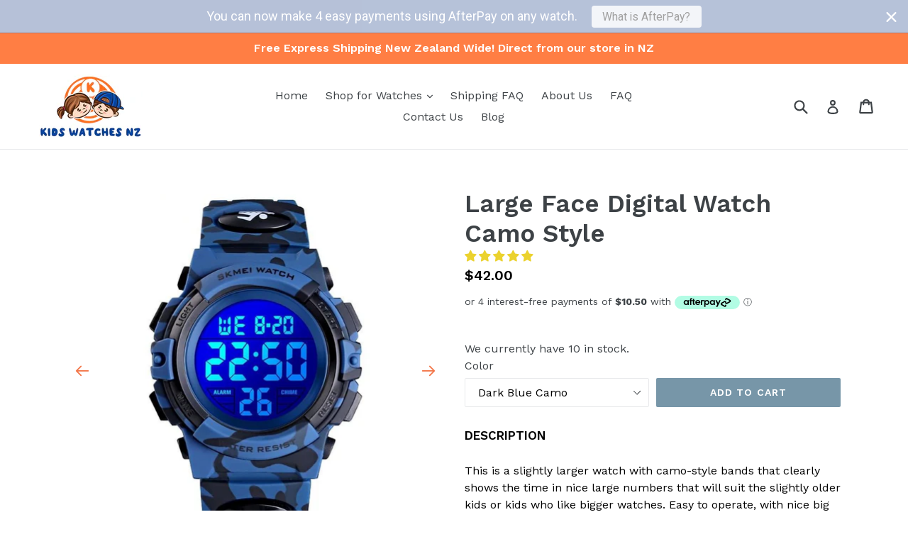

--- FILE ---
content_type: text/html; charset=utf-8
request_url: https://www.kidswatches.co.nz/collections/all-watches-for-sale/products/large-face-digital-watch-camo
body_size: 39947
content:
<!doctype html>
<!--[if IE 9]> <html class="ie9 no-js" lang="en"> <![endif]-->
<!--[if (gt IE 9)|!(IE)]><!--> <html class="no-js" lang="en"> <!--<![endif]-->
<head>
<meta name="google-site-verification" content="p0B2svsTKM4NqYld8KrcWF-vXZIX0Qc6iRuwsvjXtdA" />
  <meta charset="utf-8">
  <meta http-equiv="X-UA-Compatible" content="IE=edge,chrome=1">
  <meta name="viewport" content="width=device-width,initial-scale=1">
  <meta name="theme-color" content="#7796a8">
  <link rel="canonical" href="https://www.kidswatches.co.nz/products/large-face-digital-watch-camo">

  
    <link rel="shortcut icon" href="//www.kidswatches.co.nz/cdn/shop/files/Watch_Fav_Icon_32x32.jpg?v=1613524394" type="image/png">
  

  
  <title>
    Large Face Digital Watch Camo Style
    
    
    
      &ndash; Kids Watches NZ
    
  </title>

  
    <meta name="description" content="DESCRIPTION This is a slightly larger watch with camo-style bands that clearly shows the time in nice large numbers that will suit the slightly older kids or kids who like bigger watches. Easy to operate, with nice big stopwatch numbers. The date, day, time, and seconds can all be easily read. Matching colour buttons a">
  

  <!-- /snippets/social-meta-tags.liquid -->
<meta property="og:site_name" content="Kids Watches NZ">
<meta property="og:url" content="https://www.kidswatches.co.nz/products/large-face-digital-watch-camo">
<meta property="og:title" content="Large Face Digital Watch Camo Style">
<meta property="og:type" content="product">
<meta property="og:description" content="DESCRIPTION This is a slightly larger watch with camo-style bands that clearly shows the time in nice large numbers that will suit the slightly older kids or kids who like bigger watches. Easy to operate, with nice big stopwatch numbers. The date, day, time, and seconds can all be easily read. Matching colour buttons a"><meta property="og:price:amount" content="42.00">
  <meta property="og:price:currency" content="NZD"><meta property="og:image" content="http://www.kidswatches.co.nz/cdn/shop/products/product-image-1661609198_1024x1024.jpg?v=1692828384"><meta property="og:image" content="http://www.kidswatches.co.nz/cdn/shop/products/product-image-1689073731_1024x1024.jpg?v=1703104622"><meta property="og:image" content="http://www.kidswatches.co.nz/cdn/shop/products/product-image-1689073734_1024x1024.jpg?v=1703104622">
<meta property="og:image:secure_url" content="https://www.kidswatches.co.nz/cdn/shop/products/product-image-1661609198_1024x1024.jpg?v=1692828384"><meta property="og:image:secure_url" content="https://www.kidswatches.co.nz/cdn/shop/products/product-image-1689073731_1024x1024.jpg?v=1703104622"><meta property="og:image:secure_url" content="https://www.kidswatches.co.nz/cdn/shop/products/product-image-1689073734_1024x1024.jpg?v=1703104622">

<meta name="twitter:site" content="@">
<meta name="twitter:card" content="summary_large_image">
<meta name="twitter:title" content="Large Face Digital Watch Camo Style">
<meta name="twitter:description" content="DESCRIPTION This is a slightly larger watch with camo-style bands that clearly shows the time in nice large numbers that will suit the slightly older kids or kids who like bigger watches. Easy to operate, with nice big stopwatch numbers. The date, day, time, and seconds can all be easily read. Matching colour buttons a">


  <link href="//www.kidswatches.co.nz/cdn/shop/t/1/assets/theme.scss.css?v=178871399139780247391700461046" rel="stylesheet" type="text/css" media="all" />
  

  <link href="//fonts.googleapis.com/css?family=Work+Sans:400,700" rel="stylesheet" type="text/css" media="all" />


  

    <link href="//fonts.googleapis.com/css?family=Work+Sans:600" rel="stylesheet" type="text/css" media="all" />
  



  <script>
    var theme = {
      strings: {
        addToCart: "Add to cart",
        soldOut: "Sold out",
        unavailable: "Unavailable",
        showMore: "Show More",
        showLess: "Show Less"
      },
      moneyFormat: "${{amount}}"
    }

    document.documentElement.className = document.documentElement.className.replace('no-js', 'js');
  </script>

  <!--[if (lte IE 9) ]><script src="//www.kidswatches.co.nz/cdn/shop/t/1/assets/match-media.min.js?v=22265819453975888031492980638" type="text/javascript"></script><![endif]-->

  

  <!--[if (gt IE 9)|!(IE)]><!--><script src="//www.kidswatches.co.nz/cdn/shop/t/1/assets/vendor.js?v=136118274122071307521492980639" defer="defer"></script><!--<![endif]-->
  <!--[if lte IE 9]><script src="//www.kidswatches.co.nz/cdn/shop/t/1/assets/vendor.js?v=136118274122071307521492980639"></script><![endif]-->

  <!--[if (gt IE 9)|!(IE)]><!--><script src="//www.kidswatches.co.nz/cdn/shop/t/1/assets/theme.js?v=140977935810886841091508492238" defer="defer"></script><!--<![endif]-->
  <!--[if lte IE 9]><script src="//www.kidswatches.co.nz/cdn/shop/t/1/assets/theme.js?v=140977935810886841091508492238"></script><![endif]-->

  <script>window.performance && window.performance.mark && window.performance.mark('shopify.content_for_header.start');</script><meta name="google-site-verification" content="p0B2svsTKM4NqYld8KrcWF-vXZIX0Qc6iRuwsvjXtdA">
<meta id="shopify-digital-wallet" name="shopify-digital-wallet" content="/19490743/digital_wallets/dialog">
<meta name="shopify-checkout-api-token" content="ed5b57c5febe2ed1412d9c0434b60f81">
<link rel="alternate" type="application/json+oembed" href="https://www.kidswatches.co.nz/products/large-face-digital-watch-camo.oembed">
<script async="async" src="/checkouts/internal/preloads.js?locale=en-NZ"></script>
<link rel="preconnect" href="https://shop.app" crossorigin="anonymous">
<script async="async" src="https://shop.app/checkouts/internal/preloads.js?locale=en-NZ&shop_id=19490743" crossorigin="anonymous"></script>
<script id="apple-pay-shop-capabilities" type="application/json">{"shopId":19490743,"countryCode":"NZ","currencyCode":"NZD","merchantCapabilities":["supports3DS"],"merchantId":"gid:\/\/shopify\/Shop\/19490743","merchantName":"Kids Watches NZ","requiredBillingContactFields":["postalAddress","email"],"requiredShippingContactFields":["postalAddress","email"],"shippingType":"shipping","supportedNetworks":["visa","masterCard","amex","jcb"],"total":{"type":"pending","label":"Kids Watches NZ","amount":"1.00"},"shopifyPaymentsEnabled":true,"supportsSubscriptions":true}</script>
<script id="shopify-features" type="application/json">{"accessToken":"ed5b57c5febe2ed1412d9c0434b60f81","betas":["rich-media-storefront-analytics"],"domain":"www.kidswatches.co.nz","predictiveSearch":true,"shopId":19490743,"locale":"en"}</script>
<script>var Shopify = Shopify || {};
Shopify.shop = "kidswatchesnz.myshopify.com";
Shopify.locale = "en";
Shopify.currency = {"active":"NZD","rate":"1.0"};
Shopify.country = "NZ";
Shopify.theme = {"name":"debut","id":166117891,"schema_name":"Debut","schema_version":"1.2.0","theme_store_id":796,"role":"main"};
Shopify.theme.handle = "null";
Shopify.theme.style = {"id":null,"handle":null};
Shopify.cdnHost = "www.kidswatches.co.nz/cdn";
Shopify.routes = Shopify.routes || {};
Shopify.routes.root = "/";</script>
<script type="module">!function(o){(o.Shopify=o.Shopify||{}).modules=!0}(window);</script>
<script>!function(o){function n(){var o=[];function n(){o.push(Array.prototype.slice.apply(arguments))}return n.q=o,n}var t=o.Shopify=o.Shopify||{};t.loadFeatures=n(),t.autoloadFeatures=n()}(window);</script>
<script>
  window.ShopifyPay = window.ShopifyPay || {};
  window.ShopifyPay.apiHost = "shop.app\/pay";
  window.ShopifyPay.redirectState = null;
</script>
<script id="shop-js-analytics" type="application/json">{"pageType":"product"}</script>
<script defer="defer" async type="module" src="//www.kidswatches.co.nz/cdn/shopifycloud/shop-js/modules/v2/client.init-shop-cart-sync_C5BV16lS.en.esm.js"></script>
<script defer="defer" async type="module" src="//www.kidswatches.co.nz/cdn/shopifycloud/shop-js/modules/v2/chunk.common_CygWptCX.esm.js"></script>
<script type="module">
  await import("//www.kidswatches.co.nz/cdn/shopifycloud/shop-js/modules/v2/client.init-shop-cart-sync_C5BV16lS.en.esm.js");
await import("//www.kidswatches.co.nz/cdn/shopifycloud/shop-js/modules/v2/chunk.common_CygWptCX.esm.js");

  window.Shopify.SignInWithShop?.initShopCartSync?.({"fedCMEnabled":true,"windoidEnabled":true});

</script>
<script>
  window.Shopify = window.Shopify || {};
  if (!window.Shopify.featureAssets) window.Shopify.featureAssets = {};
  window.Shopify.featureAssets['shop-js'] = {"shop-cart-sync":["modules/v2/client.shop-cart-sync_ZFArdW7E.en.esm.js","modules/v2/chunk.common_CygWptCX.esm.js"],"init-fed-cm":["modules/v2/client.init-fed-cm_CmiC4vf6.en.esm.js","modules/v2/chunk.common_CygWptCX.esm.js"],"shop-button":["modules/v2/client.shop-button_tlx5R9nI.en.esm.js","modules/v2/chunk.common_CygWptCX.esm.js"],"shop-cash-offers":["modules/v2/client.shop-cash-offers_DOA2yAJr.en.esm.js","modules/v2/chunk.common_CygWptCX.esm.js","modules/v2/chunk.modal_D71HUcav.esm.js"],"init-windoid":["modules/v2/client.init-windoid_sURxWdc1.en.esm.js","modules/v2/chunk.common_CygWptCX.esm.js"],"shop-toast-manager":["modules/v2/client.shop-toast-manager_ClPi3nE9.en.esm.js","modules/v2/chunk.common_CygWptCX.esm.js"],"init-shop-email-lookup-coordinator":["modules/v2/client.init-shop-email-lookup-coordinator_B8hsDcYM.en.esm.js","modules/v2/chunk.common_CygWptCX.esm.js"],"init-shop-cart-sync":["modules/v2/client.init-shop-cart-sync_C5BV16lS.en.esm.js","modules/v2/chunk.common_CygWptCX.esm.js"],"avatar":["modules/v2/client.avatar_BTnouDA3.en.esm.js"],"pay-button":["modules/v2/client.pay-button_FdsNuTd3.en.esm.js","modules/v2/chunk.common_CygWptCX.esm.js"],"init-customer-accounts":["modules/v2/client.init-customer-accounts_DxDtT_ad.en.esm.js","modules/v2/client.shop-login-button_C5VAVYt1.en.esm.js","modules/v2/chunk.common_CygWptCX.esm.js","modules/v2/chunk.modal_D71HUcav.esm.js"],"init-shop-for-new-customer-accounts":["modules/v2/client.init-shop-for-new-customer-accounts_ChsxoAhi.en.esm.js","modules/v2/client.shop-login-button_C5VAVYt1.en.esm.js","modules/v2/chunk.common_CygWptCX.esm.js","modules/v2/chunk.modal_D71HUcav.esm.js"],"shop-login-button":["modules/v2/client.shop-login-button_C5VAVYt1.en.esm.js","modules/v2/chunk.common_CygWptCX.esm.js","modules/v2/chunk.modal_D71HUcav.esm.js"],"init-customer-accounts-sign-up":["modules/v2/client.init-customer-accounts-sign-up_CPSyQ0Tj.en.esm.js","modules/v2/client.shop-login-button_C5VAVYt1.en.esm.js","modules/v2/chunk.common_CygWptCX.esm.js","modules/v2/chunk.modal_D71HUcav.esm.js"],"shop-follow-button":["modules/v2/client.shop-follow-button_Cva4Ekp9.en.esm.js","modules/v2/chunk.common_CygWptCX.esm.js","modules/v2/chunk.modal_D71HUcav.esm.js"],"checkout-modal":["modules/v2/client.checkout-modal_BPM8l0SH.en.esm.js","modules/v2/chunk.common_CygWptCX.esm.js","modules/v2/chunk.modal_D71HUcav.esm.js"],"lead-capture":["modules/v2/client.lead-capture_Bi8yE_yS.en.esm.js","modules/v2/chunk.common_CygWptCX.esm.js","modules/v2/chunk.modal_D71HUcav.esm.js"],"shop-login":["modules/v2/client.shop-login_D6lNrXab.en.esm.js","modules/v2/chunk.common_CygWptCX.esm.js","modules/v2/chunk.modal_D71HUcav.esm.js"],"payment-terms":["modules/v2/client.payment-terms_CZxnsJam.en.esm.js","modules/v2/chunk.common_CygWptCX.esm.js","modules/v2/chunk.modal_D71HUcav.esm.js"]};
</script>
<script>(function() {
  var isLoaded = false;
  function asyncLoad() {
    if (isLoaded) return;
    isLoaded = true;
    var urls = ["\/\/static.zotabox.com\/c\/c\/ccd2e3e6e13f5c43d5df96d29788349e\/widgets.js?shop=kidswatchesnz.myshopify.com","https:\/\/toastibar-cdn.makeprosimp.com\/v1\/published\/10032\/912285958b494c2b89b1d60d249a2935\/5656\/app.js?v=1\u0026shop=kidswatchesnz.myshopify.com","\/\/www.powr.io\/powr.js?powr-token=kidswatchesnz.myshopify.com\u0026external-type=shopify\u0026shop=kidswatchesnz.myshopify.com","https:\/\/cdn.shopify.com\/s\/files\/1\/1949\/0743\/t\/1\/assets\/subscribe-it.js?v=1667235385\u0026shop=kidswatchesnz.myshopify.com","https:\/\/cdn.hextom.com\/js\/quickannouncementbar.js?shop=kidswatchesnz.myshopify.com"];
    for (var i = 0; i < urls.length; i++) {
      var s = document.createElement('script');
      s.type = 'text/javascript';
      s.async = true;
      s.src = urls[i];
      var x = document.getElementsByTagName('script')[0];
      x.parentNode.insertBefore(s, x);
    }
  };
  if(window.attachEvent) {
    window.attachEvent('onload', asyncLoad);
  } else {
    window.addEventListener('load', asyncLoad, false);
  }
})();</script>
<script id="__st">var __st={"a":19490743,"offset":46800,"reqid":"c6c4a069-4b42-444c-9e3a-3426dc1573dd-1768666754","pageurl":"www.kidswatches.co.nz\/collections\/all-watches-for-sale\/products\/large-face-digital-watch-camo","u":"5420a54b860a","p":"product","rtyp":"product","rid":6594032369733};</script>
<script>window.ShopifyPaypalV4VisibilityTracking = true;</script>
<script id="captcha-bootstrap">!function(){'use strict';const t='contact',e='account',n='new_comment',o=[[t,t],['blogs',n],['comments',n],[t,'customer']],c=[[e,'customer_login'],[e,'guest_login'],[e,'recover_customer_password'],[e,'create_customer']],r=t=>t.map((([t,e])=>`form[action*='/${t}']:not([data-nocaptcha='true']) input[name='form_type'][value='${e}']`)).join(','),a=t=>()=>t?[...document.querySelectorAll(t)].map((t=>t.form)):[];function s(){const t=[...o],e=r(t);return a(e)}const i='password',u='form_key',d=['recaptcha-v3-token','g-recaptcha-response','h-captcha-response',i],f=()=>{try{return window.sessionStorage}catch{return}},m='__shopify_v',_=t=>t.elements[u];function p(t,e,n=!1){try{const o=window.sessionStorage,c=JSON.parse(o.getItem(e)),{data:r}=function(t){const{data:e,action:n}=t;return t[m]||n?{data:e,action:n}:{data:t,action:n}}(c);for(const[e,n]of Object.entries(r))t.elements[e]&&(t.elements[e].value=n);n&&o.removeItem(e)}catch(o){console.error('form repopulation failed',{error:o})}}const l='form_type',E='cptcha';function T(t){t.dataset[E]=!0}const w=window,h=w.document,L='Shopify',v='ce_forms',y='captcha';let A=!1;((t,e)=>{const n=(g='f06e6c50-85a8-45c8-87d0-21a2b65856fe',I='https://cdn.shopify.com/shopifycloud/storefront-forms-hcaptcha/ce_storefront_forms_captcha_hcaptcha.v1.5.2.iife.js',D={infoText:'Protected by hCaptcha',privacyText:'Privacy',termsText:'Terms'},(t,e,n)=>{const o=w[L][v],c=o.bindForm;if(c)return c(t,g,e,D).then(n);var r;o.q.push([[t,g,e,D],n]),r=I,A||(h.body.append(Object.assign(h.createElement('script'),{id:'captcha-provider',async:!0,src:r})),A=!0)});var g,I,D;w[L]=w[L]||{},w[L][v]=w[L][v]||{},w[L][v].q=[],w[L][y]=w[L][y]||{},w[L][y].protect=function(t,e){n(t,void 0,e),T(t)},Object.freeze(w[L][y]),function(t,e,n,w,h,L){const[v,y,A,g]=function(t,e,n){const i=e?o:[],u=t?c:[],d=[...i,...u],f=r(d),m=r(i),_=r(d.filter((([t,e])=>n.includes(e))));return[a(f),a(m),a(_),s()]}(w,h,L),I=t=>{const e=t.target;return e instanceof HTMLFormElement?e:e&&e.form},D=t=>v().includes(t);t.addEventListener('submit',(t=>{const e=I(t);if(!e)return;const n=D(e)&&!e.dataset.hcaptchaBound&&!e.dataset.recaptchaBound,o=_(e),c=g().includes(e)&&(!o||!o.value);(n||c)&&t.preventDefault(),c&&!n&&(function(t){try{if(!f())return;!function(t){const e=f();if(!e)return;const n=_(t);if(!n)return;const o=n.value;o&&e.removeItem(o)}(t);const e=Array.from(Array(32),(()=>Math.random().toString(36)[2])).join('');!function(t,e){_(t)||t.append(Object.assign(document.createElement('input'),{type:'hidden',name:u})),t.elements[u].value=e}(t,e),function(t,e){const n=f();if(!n)return;const o=[...t.querySelectorAll(`input[type='${i}']`)].map((({name:t})=>t)),c=[...d,...o],r={};for(const[a,s]of new FormData(t).entries())c.includes(a)||(r[a]=s);n.setItem(e,JSON.stringify({[m]:1,action:t.action,data:r}))}(t,e)}catch(e){console.error('failed to persist form',e)}}(e),e.submit())}));const S=(t,e)=>{t&&!t.dataset[E]&&(n(t,e.some((e=>e===t))),T(t))};for(const o of['focusin','change'])t.addEventListener(o,(t=>{const e=I(t);D(e)&&S(e,y())}));const B=e.get('form_key'),M=e.get(l),P=B&&M;t.addEventListener('DOMContentLoaded',(()=>{const t=y();if(P)for(const e of t)e.elements[l].value===M&&p(e,B);[...new Set([...A(),...v().filter((t=>'true'===t.dataset.shopifyCaptcha))])].forEach((e=>S(e,t)))}))}(h,new URLSearchParams(w.location.search),n,t,e,['guest_login'])})(!0,!0)}();</script>
<script integrity="sha256-4kQ18oKyAcykRKYeNunJcIwy7WH5gtpwJnB7kiuLZ1E=" data-source-attribution="shopify.loadfeatures" defer="defer" src="//www.kidswatches.co.nz/cdn/shopifycloud/storefront/assets/storefront/load_feature-a0a9edcb.js" crossorigin="anonymous"></script>
<script crossorigin="anonymous" defer="defer" src="//www.kidswatches.co.nz/cdn/shopifycloud/storefront/assets/shopify_pay/storefront-65b4c6d7.js?v=20250812"></script>
<script data-source-attribution="shopify.dynamic_checkout.dynamic.init">var Shopify=Shopify||{};Shopify.PaymentButton=Shopify.PaymentButton||{isStorefrontPortableWallets:!0,init:function(){window.Shopify.PaymentButton.init=function(){};var t=document.createElement("script");t.src="https://www.kidswatches.co.nz/cdn/shopifycloud/portable-wallets/latest/portable-wallets.en.js",t.type="module",document.head.appendChild(t)}};
</script>
<script data-source-attribution="shopify.dynamic_checkout.buyer_consent">
  function portableWalletsHideBuyerConsent(e){var t=document.getElementById("shopify-buyer-consent"),n=document.getElementById("shopify-subscription-policy-button");t&&n&&(t.classList.add("hidden"),t.setAttribute("aria-hidden","true"),n.removeEventListener("click",e))}function portableWalletsShowBuyerConsent(e){var t=document.getElementById("shopify-buyer-consent"),n=document.getElementById("shopify-subscription-policy-button");t&&n&&(t.classList.remove("hidden"),t.removeAttribute("aria-hidden"),n.addEventListener("click",e))}window.Shopify?.PaymentButton&&(window.Shopify.PaymentButton.hideBuyerConsent=portableWalletsHideBuyerConsent,window.Shopify.PaymentButton.showBuyerConsent=portableWalletsShowBuyerConsent);
</script>
<script data-source-attribution="shopify.dynamic_checkout.cart.bootstrap">document.addEventListener("DOMContentLoaded",(function(){function t(){return document.querySelector("shopify-accelerated-checkout-cart, shopify-accelerated-checkout")}if(t())Shopify.PaymentButton.init();else{new MutationObserver((function(e,n){t()&&(Shopify.PaymentButton.init(),n.disconnect())})).observe(document.body,{childList:!0,subtree:!0})}}));
</script>
<link id="shopify-accelerated-checkout-styles" rel="stylesheet" media="screen" href="https://www.kidswatches.co.nz/cdn/shopifycloud/portable-wallets/latest/accelerated-checkout-backwards-compat.css" crossorigin="anonymous">
<style id="shopify-accelerated-checkout-cart">
        #shopify-buyer-consent {
  margin-top: 1em;
  display: inline-block;
  width: 100%;
}

#shopify-buyer-consent.hidden {
  display: none;
}

#shopify-subscription-policy-button {
  background: none;
  border: none;
  padding: 0;
  text-decoration: underline;
  font-size: inherit;
  cursor: pointer;
}

#shopify-subscription-policy-button::before {
  box-shadow: none;
}

      </style>

<script>window.performance && window.performance.mark && window.performance.mark('shopify.content_for_header.end');</script>
<!-- Hits Analytics tracking code -->

  

<!-- end of Hits Analytics code -->


<script data-cfasync="false" type="text/javascript" async src=""></script>
  
<!-- Start of Judge.me Core -->
<link rel="dns-prefetch" href="https://cdn.judge.me/">
<script data-cfasync='false' class='jdgm-settings-script'>window.jdgmSettings={"pagination":5,"disable_web_reviews":false,"badge_no_review_text":"No reviews","badge_n_reviews_text":"{{ n }} review/reviews","badge_star_color":"#ebd22e","hide_badge_preview_if_no_reviews":true,"badge_hide_text":false,"enforce_center_preview_badge":false,"widget_title":"Customer Reviews","widget_open_form_text":"Write a review","widget_close_form_text":"Cancel review","widget_refresh_page_text":"Refresh page","widget_summary_text":"Based on {{ number_of_reviews }} review/reviews","widget_no_review_text":"Be the first to write a review","widget_name_field_text":"Display name","widget_verified_name_field_text":"Verified Name (public)","widget_name_placeholder_text":"Display name","widget_required_field_error_text":"This field is required.","widget_email_field_text":"Email address","widget_verified_email_field_text":"Verified Email (private, can not be edited)","widget_email_placeholder_text":"Enter your email (not published)","widget_email_field_error_text":"Please enter a valid email address.","widget_rating_field_text":"Rating","widget_review_title_field_text":"Review Title","widget_review_title_placeholder_text":"Give your review a title","widget_review_body_field_text":"Review content","widget_review_body_placeholder_text":"Start writing here...","widget_pictures_field_text":"Picture/Video (optional)","widget_submit_review_text":"Submit Review","widget_submit_verified_review_text":"Submit Verified Review","widget_submit_success_msg_with_auto_publish":"Thank you! Please refresh the page in a few moments to see your review. You can remove or edit your review by logging into \u003ca href='https://judge.me/login' target='_blank' rel='nofollow noopener'\u003eJudge.me\u003c/a\u003e","widget_submit_success_msg_no_auto_publish":"Thank you! Your review will be published as soon as it is approved by the shop admin. You can remove or edit your review by logging into \u003ca href='https://judge.me/login' target='_blank' rel='nofollow noopener'\u003eJudge.me\u003c/a\u003e","widget_show_default_reviews_out_of_total_text":"Showing {{ n_reviews_shown }} out of {{ n_reviews }} reviews.","widget_show_all_link_text":"Show all","widget_show_less_link_text":"Show less","widget_author_said_text":"{{ reviewer_name }} said:","widget_days_text":"{{ n }} days ago","widget_weeks_text":"{{ n }} week/weeks ago","widget_months_text":"{{ n }} month/months ago","widget_years_text":"{{ n }} year/years ago","widget_yesterday_text":"Yesterday","widget_today_text":"Today","widget_replied_text":"\u003e\u003e {{ shop_name }} replied:","widget_read_more_text":"Read more","widget_reviewer_name_as_initial":"","widget_rating_filter_color":"","widget_rating_filter_see_all_text":"See all reviews","widget_sorting_most_recent_text":"Most Recent","widget_sorting_highest_rating_text":"Highest Rating","widget_sorting_lowest_rating_text":"Lowest Rating","widget_sorting_with_pictures_text":"Most Helpful","widget_sorting_most_helpful_text":"Most Helpful","widget_open_question_form_text":"Ask a question","widget_reviews_subtab_text":"Reviews","widget_questions_subtab_text":"Questions","widget_question_label_text":"Question","widget_answer_label_text":"Answer","widget_question_placeholder_text":"Write your question here","widget_submit_question_text":"Submit Question","widget_question_submit_success_text":"Thank you for your question! We will notify you once it gets answered.","widget_star_color":"#ebd22e","verified_badge_text":"Verified","verified_badge_bg_color":"","verified_badge_text_color":"","verified_badge_placement":"left-of-reviewer-name","widget_review_max_height":3,"widget_hide_border":false,"widget_social_share":false,"widget_thumb":false,"widget_review_location_show":true,"widget_location_format":"country_iso_code","all_reviews_include_out_of_store_products":true,"all_reviews_out_of_store_text":"(out of store)","all_reviews_pagination":100,"all_reviews_product_name_prefix_text":"about","enable_review_pictures":false,"enable_question_anwser":false,"widget_theme":"","review_date_format":"dd/mm/yy","default_sort_method":"most-recent","widget_product_reviews_subtab_text":"Product Reviews","widget_shop_reviews_subtab_text":"Shop Reviews","widget_other_products_reviews_text":"Reviews for other products","widget_store_reviews_subtab_text":"Store reviews","widget_no_store_reviews_text":"This store hasn't received any reviews yet","widget_web_restriction_product_reviews_text":"This product hasn't received any reviews yet","widget_no_items_text":"No items found","widget_show_more_text":"Show more","widget_write_a_store_review_text":"Write a Store Review","widget_other_languages_heading":"Reviews in Other Languages","widget_translate_review_text":"Translate review to {{ language }}","widget_translating_review_text":"Translating...","widget_show_original_translation_text":"Show original ({{ language }})","widget_translate_review_failed_text":"Review couldn't be translated.","widget_translate_review_retry_text":"Retry","widget_translate_review_try_again_later_text":"Try again later","show_product_url_for_grouped_product":false,"widget_sorting_pictures_first_text":"Pictures First","show_pictures_on_all_rev_page_mobile":true,"show_pictures_on_all_rev_page_desktop":true,"floating_tab_hide_mobile_install_preference":false,"floating_tab_button_name":"★ Reviews","floating_tab_title":"Let customers speak for us","floating_tab_button_color":"","floating_tab_button_background_color":"","floating_tab_url":"","floating_tab_url_enabled":true,"floating_tab_tab_style":"text","all_reviews_text_badge_text":"Customers rate us {{ shop.metafields.judgeme.all_reviews_rating | round: 1 }}/5 based on {{ shop.metafields.judgeme.all_reviews_count }} reviews.","all_reviews_text_badge_text_branded_style":"{{ shop.metafields.judgeme.all_reviews_rating | round: 1 }} out of 5 stars based on {{ shop.metafields.judgeme.all_reviews_count }} reviews","is_all_reviews_text_badge_a_link":false,"show_stars_for_all_reviews_text_badge":false,"all_reviews_text_badge_url":"","all_reviews_text_style":"text","all_reviews_text_color_style":"judgeme_brand_color","all_reviews_text_color":"#108474","all_reviews_text_show_jm_brand":true,"featured_carousel_show_header":true,"featured_carousel_title":"Let customers speak for us","testimonials_carousel_title":"Customers are saying","videos_carousel_title":"Real customer stories","cards_carousel_title":"Customers are saying","featured_carousel_count_text":"from {{ n }} reviews","featured_carousel_add_link_to_all_reviews_page":false,"featured_carousel_url":"","featured_carousel_show_images":true,"featured_carousel_autoslide_interval":5,"featured_carousel_arrows_on_the_sides":false,"featured_carousel_height":250,"featured_carousel_width":80,"featured_carousel_image_size":0,"featured_carousel_image_height":250,"featured_carousel_arrow_color":"#eeeeee","verified_count_badge_style":"vintage","verified_count_badge_orientation":"horizontal","verified_count_badge_color_style":"judgeme_brand_color","verified_count_badge_color":"#108474","is_verified_count_badge_a_link":true,"verified_count_badge_url":"","verified_count_badge_show_jm_brand":true,"widget_rating_preset_default":5,"widget_first_sub_tab":"product-reviews","widget_show_histogram":true,"widget_histogram_use_custom_color":false,"widget_pagination_use_custom_color":false,"widget_star_use_custom_color":true,"widget_verified_badge_use_custom_color":false,"widget_write_review_use_custom_color":false,"picture_reminder_submit_button":"Upload Pictures","enable_review_videos":false,"mute_video_by_default":false,"widget_sorting_videos_first_text":"Videos First","widget_review_pending_text":"Pending","featured_carousel_items_for_large_screen":3,"social_share_options_order":"Facebook,Twitter","remove_microdata_snippet":false,"disable_json_ld":false,"enable_json_ld_products":false,"preview_badge_show_question_text":false,"preview_badge_no_question_text":"No questions","preview_badge_n_question_text":"{{ number_of_questions }} question/questions","qa_badge_show_icon":false,"qa_badge_position":"same-row","remove_judgeme_branding":false,"widget_add_search_bar":false,"widget_search_bar_placeholder":"Search","widget_sorting_verified_only_text":"Verified only","featured_carousel_theme":"default","featured_carousel_show_rating":true,"featured_carousel_show_title":true,"featured_carousel_show_body":true,"featured_carousel_show_date":false,"featured_carousel_show_reviewer":true,"featured_carousel_show_product":false,"featured_carousel_header_background_color":"#108474","featured_carousel_header_text_color":"#ffffff","featured_carousel_name_product_separator":"reviewed","featured_carousel_full_star_background":"#108474","featured_carousel_empty_star_background":"#dadada","featured_carousel_vertical_theme_background":"#f9fafb","featured_carousel_verified_badge_enable":false,"featured_carousel_verified_badge_color":"#108474","featured_carousel_border_style":"round","featured_carousel_review_line_length_limit":3,"featured_carousel_more_reviews_button_text":"Read more reviews","featured_carousel_view_product_button_text":"View product","all_reviews_page_load_reviews_on":"scroll","all_reviews_page_load_more_text":"Load More Reviews","disable_fb_tab_reviews":false,"enable_ajax_cdn_cache":false,"widget_public_name_text":"displayed publicly like","default_reviewer_name":"John Smith","default_reviewer_name_has_non_latin":true,"widget_reviewer_anonymous":"Anonymous","medals_widget_title":"Judge.me Review Medals","medals_widget_background_color":"#f9fafb","medals_widget_position":"footer_all_pages","medals_widget_border_color":"#f9fafb","medals_widget_verified_text_position":"left","medals_widget_use_monochromatic_version":false,"medals_widget_elements_color":"#108474","show_reviewer_avatar":false,"widget_invalid_yt_video_url_error_text":"Not a YouTube video URL","widget_max_length_field_error_text":"Please enter no more than {0} characters.","widget_show_country_flag":false,"widget_show_collected_via_shop_app":true,"widget_verified_by_shop_badge_style":"light","widget_verified_by_shop_text":"Verified by Shop","widget_show_photo_gallery":false,"widget_load_with_code_splitting":true,"widget_ugc_install_preference":false,"widget_ugc_title":"Made by us, Shared by you","widget_ugc_subtitle":"Tag us to see your picture featured in our page","widget_ugc_arrows_color":"#ffffff","widget_ugc_primary_button_text":"Buy Now","widget_ugc_primary_button_background_color":"#108474","widget_ugc_primary_button_text_color":"#ffffff","widget_ugc_primary_button_border_width":"0","widget_ugc_primary_button_border_style":"none","widget_ugc_primary_button_border_color":"#108474","widget_ugc_primary_button_border_radius":"25","widget_ugc_secondary_button_text":"Load More","widget_ugc_secondary_button_background_color":"#ffffff","widget_ugc_secondary_button_text_color":"#108474","widget_ugc_secondary_button_border_width":"2","widget_ugc_secondary_button_border_style":"solid","widget_ugc_secondary_button_border_color":"#108474","widget_ugc_secondary_button_border_radius":"25","widget_ugc_reviews_button_text":"View Reviews","widget_ugc_reviews_button_background_color":"#ffffff","widget_ugc_reviews_button_text_color":"#108474","widget_ugc_reviews_button_border_width":"2","widget_ugc_reviews_button_border_style":"solid","widget_ugc_reviews_button_border_color":"#108474","widget_ugc_reviews_button_border_radius":"25","widget_ugc_reviews_button_link_to":"judgeme-reviews-page","widget_ugc_show_post_date":true,"widget_ugc_max_width":"800","widget_rating_metafield_value_type":true,"widget_primary_color":"#108474","widget_enable_secondary_color":false,"widget_secondary_color":"#edf5f5","widget_summary_average_rating_text":"{{ average_rating }} out of 5","widget_media_grid_title":"Customer photos \u0026 videos","widget_media_grid_see_more_text":"See more","widget_round_style":false,"widget_show_product_medals":true,"widget_verified_by_judgeme_text":"Verified by Judge.me","widget_show_store_medals":true,"widget_verified_by_judgeme_text_in_store_medals":"Verified by Judge.me","widget_media_field_exceed_quantity_message":"Sorry, we can only accept {{ max_media }} for one review.","widget_media_field_exceed_limit_message":"{{ file_name }} is too large, please select a {{ media_type }} less than {{ size_limit }}MB.","widget_review_submitted_text":"Review Submitted!","widget_question_submitted_text":"Question Submitted!","widget_close_form_text_question":"Cancel","widget_write_your_answer_here_text":"Write your answer here","widget_enabled_branded_link":true,"widget_show_collected_by_judgeme":false,"widget_reviewer_name_color":"","widget_write_review_text_color":"","widget_write_review_bg_color":"","widget_collected_by_judgeme_text":"collected by Judge.me","widget_pagination_type":"standard","widget_load_more_text":"Load More","widget_load_more_color":"#108474","widget_full_review_text":"Full Review","widget_read_more_reviews_text":"Read More Reviews","widget_read_questions_text":"Read Questions","widget_questions_and_answers_text":"Questions \u0026 Answers","widget_verified_by_text":"Verified by","widget_verified_text":"Verified","widget_number_of_reviews_text":"{{ number_of_reviews }} reviews","widget_back_button_text":"Back","widget_next_button_text":"Next","widget_custom_forms_filter_button":"Filters","custom_forms_style":"vertical","widget_show_review_information":false,"how_reviews_are_collected":"How reviews are collected?","widget_show_review_keywords":false,"widget_gdpr_statement":"How we use your data: We'll only contact you about the review you left, and only if necessary. By submitting your review, you agree to Judge.me's \u003ca href='https://judge.me/terms' target='_blank' rel='nofollow noopener'\u003eterms\u003c/a\u003e, \u003ca href='https://judge.me/privacy' target='_blank' rel='nofollow noopener'\u003eprivacy\u003c/a\u003e and \u003ca href='https://judge.me/content-policy' target='_blank' rel='nofollow noopener'\u003econtent\u003c/a\u003e policies.","widget_multilingual_sorting_enabled":false,"widget_translate_review_content_enabled":false,"widget_translate_review_content_method":"manual","popup_widget_review_selection":"automatically_with_pictures","popup_widget_round_border_style":true,"popup_widget_show_title":true,"popup_widget_show_body":true,"popup_widget_show_reviewer":false,"popup_widget_show_product":true,"popup_widget_show_pictures":true,"popup_widget_use_review_picture":true,"popup_widget_show_on_home_page":true,"popup_widget_show_on_product_page":true,"popup_widget_show_on_collection_page":true,"popup_widget_show_on_cart_page":true,"popup_widget_position":"bottom_left","popup_widget_first_review_delay":5,"popup_widget_duration":5,"popup_widget_interval":5,"popup_widget_review_count":5,"popup_widget_hide_on_mobile":true,"review_snippet_widget_round_border_style":true,"review_snippet_widget_card_color":"#FFFFFF","review_snippet_widget_slider_arrows_background_color":"#FFFFFF","review_snippet_widget_slider_arrows_color":"#000000","review_snippet_widget_star_color":"#108474","show_product_variant":false,"all_reviews_product_variant_label_text":"Variant: ","widget_show_verified_branding":false,"widget_ai_summary_title":"Customers say","widget_ai_summary_disclaimer":"AI-powered review summary based on recent customer reviews","widget_show_ai_summary":false,"widget_show_ai_summary_bg":false,"widget_show_review_title_input":true,"redirect_reviewers_invited_via_email":"review_widget","request_store_review_after_product_review":false,"request_review_other_products_in_order":false,"review_form_color_scheme":"default","review_form_corner_style":"square","review_form_star_color":{},"review_form_text_color":"#333333","review_form_background_color":"#ffffff","review_form_field_background_color":"#fafafa","review_form_button_color":{},"review_form_button_text_color":"#ffffff","review_form_modal_overlay_color":"#000000","review_content_screen_title_text":"How would you rate this product?","review_content_introduction_text":"We would love it if you would share a bit about your experience.","store_review_form_title_text":"How would you rate this store?","store_review_form_introduction_text":"We would love it if you would share a bit about your experience.","show_review_guidance_text":true,"one_star_review_guidance_text":"Poor","five_star_review_guidance_text":"Great","customer_information_screen_title_text":"About you","customer_information_introduction_text":"Please tell us more about you.","custom_questions_screen_title_text":"Your experience in more detail","custom_questions_introduction_text":"Here are a few questions to help us understand more about your experience.","review_submitted_screen_title_text":"Thanks for your review!","review_submitted_screen_thank_you_text":"We are processing it and it will appear on the store soon.","review_submitted_screen_email_verification_text":"Please confirm your email by clicking the link we just sent you. This helps us keep reviews authentic.","review_submitted_request_store_review_text":"Would you like to share your experience of shopping with us?","review_submitted_review_other_products_text":"Would you like to review these products?","store_review_screen_title_text":"Would you like to share your experience of shopping with us?","store_review_introduction_text":"We value your feedback and use it to improve. Please share any thoughts or suggestions you have.","reviewer_media_screen_title_picture_text":"Share a picture","reviewer_media_introduction_picture_text":"Upload a photo to support your review.","reviewer_media_screen_title_video_text":"Share a video","reviewer_media_introduction_video_text":"Upload a video to support your review.","reviewer_media_screen_title_picture_or_video_text":"Share a picture or video","reviewer_media_introduction_picture_or_video_text":"Upload a photo or video to support your review.","reviewer_media_youtube_url_text":"Paste your Youtube URL here","advanced_settings_next_step_button_text":"Next","advanced_settings_close_review_button_text":"Close","modal_write_review_flow":false,"write_review_flow_required_text":"Required","write_review_flow_privacy_message_text":"We respect your privacy.","write_review_flow_anonymous_text":"Post review as anonymous","write_review_flow_visibility_text":"This won't be visible to other customers.","write_review_flow_multiple_selection_help_text":"Select as many as you like","write_review_flow_single_selection_help_text":"Select one option","write_review_flow_required_field_error_text":"This field is required","write_review_flow_invalid_email_error_text":"Please enter a valid email address","write_review_flow_max_length_error_text":"Max. {{ max_length }} characters.","write_review_flow_media_upload_text":"\u003cb\u003eClick to upload\u003c/b\u003e or drag and drop","write_review_flow_gdpr_statement":"We'll only contact you about your review if necessary. By submitting your review, you agree to our \u003ca href='https://judge.me/terms' target='_blank' rel='nofollow noopener'\u003eterms and conditions\u003c/a\u003e and \u003ca href='https://judge.me/privacy' target='_blank' rel='nofollow noopener'\u003eprivacy policy\u003c/a\u003e.","rating_only_reviews_enabled":false,"show_negative_reviews_help_screen":false,"new_review_flow_help_screen_rating_threshold":3,"negative_review_resolution_screen_title_text":"Tell us more","negative_review_resolution_text":"Your experience matters to us. If there were issues with your purchase, we're here to help. Feel free to reach out to us, we'd love the opportunity to make things right.","negative_review_resolution_button_text":"Contact us","negative_review_resolution_proceed_with_review_text":"Leave a review","negative_review_resolution_subject":"Issue with purchase from {{ shop_name }}.{{ order_name }}","preview_badge_collection_page_install_status":false,"widget_review_custom_css":"","preview_badge_custom_css":"","preview_badge_stars_count":"5-stars","featured_carousel_custom_css":"","floating_tab_custom_css":"","all_reviews_widget_custom_css":"","medals_widget_custom_css":"","verified_badge_custom_css":"","all_reviews_text_custom_css":"","transparency_badges_collected_via_store_invite":false,"transparency_badges_from_another_provider":false,"transparency_badges_collected_from_store_visitor":false,"transparency_badges_collected_by_verified_review_provider":false,"transparency_badges_earned_reward":false,"transparency_badges_collected_via_store_invite_text":"Review collected via store invitation","transparency_badges_from_another_provider_text":"Review collected from another provider","transparency_badges_collected_from_store_visitor_text":"Review collected from a store visitor","transparency_badges_written_in_google_text":"Review written in Google","transparency_badges_written_in_etsy_text":"Review written in Etsy","transparency_badges_written_in_shop_app_text":"Review written in Shop App","transparency_badges_earned_reward_text":"Review earned a reward for future purchase","product_review_widget_per_page":10,"widget_store_review_label_text":"Review about the store","checkout_comment_extension_title_on_product_page":"Customer Comments","checkout_comment_extension_num_latest_comment_show":5,"checkout_comment_extension_format":"name_and_timestamp","checkout_comment_customer_name":"last_initial","checkout_comment_comment_notification":true,"preview_badge_collection_page_install_preference":true,"preview_badge_home_page_install_preference":false,"preview_badge_product_page_install_preference":true,"review_widget_install_preference":"above-related","review_carousel_install_preference":false,"floating_reviews_tab_install_preference":"none","verified_reviews_count_badge_install_preference":true,"all_reviews_text_install_preference":false,"review_widget_best_location":false,"judgeme_medals_install_preference":false,"review_widget_revamp_enabled":false,"review_widget_qna_enabled":false,"review_widget_header_theme":"minimal","review_widget_widget_title_enabled":true,"review_widget_header_text_size":"medium","review_widget_header_text_weight":"regular","review_widget_average_rating_style":"compact","review_widget_bar_chart_enabled":true,"review_widget_bar_chart_type":"numbers","review_widget_bar_chart_style":"standard","review_widget_expanded_media_gallery_enabled":false,"review_widget_reviews_section_theme":"standard","review_widget_image_style":"thumbnails","review_widget_review_image_ratio":"square","review_widget_stars_size":"medium","review_widget_verified_badge":"standard_text","review_widget_review_title_text_size":"medium","review_widget_review_text_size":"medium","review_widget_review_text_length":"medium","review_widget_number_of_columns_desktop":3,"review_widget_carousel_transition_speed":5,"review_widget_custom_questions_answers_display":"always","review_widget_button_text_color":"#FFFFFF","review_widget_text_color":"#000000","review_widget_lighter_text_color":"#7B7B7B","review_widget_corner_styling":"soft","review_widget_review_word_singular":"review","review_widget_review_word_plural":"reviews","review_widget_voting_label":"Helpful?","review_widget_shop_reply_label":"Reply from {{ shop_name }}:","review_widget_filters_title":"Filters","qna_widget_question_word_singular":"Question","qna_widget_question_word_plural":"Questions","qna_widget_answer_reply_label":"Answer from {{ answerer_name }}:","qna_content_screen_title_text":"Ask a question about this product","qna_widget_question_required_field_error_text":"Please enter your question.","qna_widget_flow_gdpr_statement":"We'll only contact you about your question if necessary. By submitting your question, you agree to our \u003ca href='https://judge.me/terms' target='_blank' rel='nofollow noopener'\u003eterms and conditions\u003c/a\u003e and \u003ca href='https://judge.me/privacy' target='_blank' rel='nofollow noopener'\u003eprivacy policy\u003c/a\u003e.","qna_widget_question_submitted_text":"Thanks for your question!","qna_widget_close_form_text_question":"Close","qna_widget_question_submit_success_text":"We’ll notify you by email when your question is answered.","all_reviews_widget_v2025_enabled":false,"all_reviews_widget_v2025_header_theme":"default","all_reviews_widget_v2025_widget_title_enabled":true,"all_reviews_widget_v2025_header_text_size":"medium","all_reviews_widget_v2025_header_text_weight":"regular","all_reviews_widget_v2025_average_rating_style":"compact","all_reviews_widget_v2025_bar_chart_enabled":true,"all_reviews_widget_v2025_bar_chart_type":"numbers","all_reviews_widget_v2025_bar_chart_style":"standard","all_reviews_widget_v2025_expanded_media_gallery_enabled":false,"all_reviews_widget_v2025_show_store_medals":true,"all_reviews_widget_v2025_show_photo_gallery":true,"all_reviews_widget_v2025_show_review_keywords":false,"all_reviews_widget_v2025_show_ai_summary":false,"all_reviews_widget_v2025_show_ai_summary_bg":false,"all_reviews_widget_v2025_add_search_bar":false,"all_reviews_widget_v2025_default_sort_method":"most-recent","all_reviews_widget_v2025_reviews_per_page":10,"all_reviews_widget_v2025_reviews_section_theme":"default","all_reviews_widget_v2025_image_style":"thumbnails","all_reviews_widget_v2025_review_image_ratio":"square","all_reviews_widget_v2025_stars_size":"medium","all_reviews_widget_v2025_verified_badge":"bold_badge","all_reviews_widget_v2025_review_title_text_size":"medium","all_reviews_widget_v2025_review_text_size":"medium","all_reviews_widget_v2025_review_text_length":"medium","all_reviews_widget_v2025_number_of_columns_desktop":3,"all_reviews_widget_v2025_carousel_transition_speed":5,"all_reviews_widget_v2025_custom_questions_answers_display":"always","all_reviews_widget_v2025_show_product_variant":false,"all_reviews_widget_v2025_show_reviewer_avatar":true,"all_reviews_widget_v2025_reviewer_name_as_initial":"","all_reviews_widget_v2025_review_location_show":false,"all_reviews_widget_v2025_location_format":"","all_reviews_widget_v2025_show_country_flag":false,"all_reviews_widget_v2025_verified_by_shop_badge_style":"light","all_reviews_widget_v2025_social_share":false,"all_reviews_widget_v2025_social_share_options_order":"Facebook,Twitter,LinkedIn,Pinterest","all_reviews_widget_v2025_pagination_type":"standard","all_reviews_widget_v2025_button_text_color":"#FFFFFF","all_reviews_widget_v2025_text_color":"#000000","all_reviews_widget_v2025_lighter_text_color":"#7B7B7B","all_reviews_widget_v2025_corner_styling":"soft","all_reviews_widget_v2025_title":"Customer reviews","all_reviews_widget_v2025_ai_summary_title":"Customers say about this store","all_reviews_widget_v2025_no_review_text":"Be the first to write a review","platform":"shopify","branding_url":"https://app.judge.me/reviews/stores/www.kidswatches.co.nz","branding_text":"Powered by Judge.me","locale":"en","reply_name":"Kids Watches NZ","widget_version":"2.1","footer":true,"autopublish":false,"review_dates":true,"enable_custom_form":false,"shop_use_review_site":true,"shop_locale":"en","enable_multi_locales_translations":false,"show_review_title_input":true,"review_verification_email_status":"always","can_be_branded":true,"reply_name_text":"Kids Watches NZ"};</script> <style class='jdgm-settings-style'>.jdgm-xx{left:0}:not(.jdgm-prev-badge__stars)>.jdgm-star{color:#ebd22e}.jdgm-histogram .jdgm-star.jdgm-star{color:#ebd22e}.jdgm-preview-badge .jdgm-star.jdgm-star{color:#ebd22e}.jdgm-prev-badge[data-average-rating='0.00']{display:none !important}.jdgm-author-all-initials{display:none !important}.jdgm-author-last-initial{display:none !important}.jdgm-rev-widg__title{visibility:hidden}.jdgm-rev-widg__summary-text{visibility:hidden}.jdgm-prev-badge__text{visibility:hidden}.jdgm-rev__replier:before{content:'Kids Watches NZ'}.jdgm-rev__prod-link-prefix:before{content:'about'}.jdgm-rev__variant-label:before{content:'Variant: '}.jdgm-rev__out-of-store-text:before{content:'(out of store)'}.jdgm-preview-badge[data-template="index"]{display:none !important}.jdgm-carousel-wrapper[data-from-snippet="true"]{display:none !important}.jdgm-all-reviews-text[data-from-snippet="true"]{display:none !important}.jdgm-medals-section[data-from-snippet="true"]{display:none !important}.jdgm-ugc-media-wrapper[data-from-snippet="true"]{display:none !important}.jdgm-rev__transparency-badge[data-badge-type="review_collected_via_store_invitation"]{display:none !important}.jdgm-rev__transparency-badge[data-badge-type="review_collected_from_another_provider"]{display:none !important}.jdgm-rev__transparency-badge[data-badge-type="review_collected_from_store_visitor"]{display:none !important}.jdgm-rev__transparency-badge[data-badge-type="review_written_in_etsy"]{display:none !important}.jdgm-rev__transparency-badge[data-badge-type="review_written_in_google_business"]{display:none !important}.jdgm-rev__transparency-badge[data-badge-type="review_written_in_shop_app"]{display:none !important}.jdgm-rev__transparency-badge[data-badge-type="review_earned_for_future_purchase"]{display:none !important}
</style> <style class='jdgm-settings-style'></style>

  
  
  
  <style class='jdgm-miracle-styles'>
  @-webkit-keyframes jdgm-spin{0%{-webkit-transform:rotate(0deg);-ms-transform:rotate(0deg);transform:rotate(0deg)}100%{-webkit-transform:rotate(359deg);-ms-transform:rotate(359deg);transform:rotate(359deg)}}@keyframes jdgm-spin{0%{-webkit-transform:rotate(0deg);-ms-transform:rotate(0deg);transform:rotate(0deg)}100%{-webkit-transform:rotate(359deg);-ms-transform:rotate(359deg);transform:rotate(359deg)}}@font-face{font-family:'JudgemeStar';src:url("[data-uri]") format("woff");font-weight:normal;font-style:normal}.jdgm-star{font-family:'JudgemeStar';display:inline !important;text-decoration:none !important;padding:0 4px 0 0 !important;margin:0 !important;font-weight:bold;opacity:1;-webkit-font-smoothing:antialiased;-moz-osx-font-smoothing:grayscale}.jdgm-star:hover{opacity:1}.jdgm-star:last-of-type{padding:0 !important}.jdgm-star.jdgm--on:before{content:"\e000"}.jdgm-star.jdgm--off:before{content:"\e001"}.jdgm-star.jdgm--half:before{content:"\e002"}.jdgm-widget *{margin:0;line-height:1.4;-webkit-box-sizing:border-box;-moz-box-sizing:border-box;box-sizing:border-box;-webkit-overflow-scrolling:touch}.jdgm-hidden{display:none !important;visibility:hidden !important}.jdgm-temp-hidden{display:none}.jdgm-spinner{width:40px;height:40px;margin:auto;border-radius:50%;border-top:2px solid #eee;border-right:2px solid #eee;border-bottom:2px solid #eee;border-left:2px solid #ccc;-webkit-animation:jdgm-spin 0.8s infinite linear;animation:jdgm-spin 0.8s infinite linear}.jdgm-prev-badge{display:block !important}

</style>


  
  
   


<script data-cfasync='false' class='jdgm-script'>
!function(e){window.jdgm=window.jdgm||{},jdgm.CDN_HOST="https://cdn.judge.me/",
jdgm.docReady=function(d){(e.attachEvent?"complete"===e.readyState:"loading"!==e.readyState)?
setTimeout(d,0):e.addEventListener("DOMContentLoaded",d)},jdgm.loadCSS=function(d,t,o,s){
!o&&jdgm.loadCSS.requestedUrls.indexOf(d)>=0||(jdgm.loadCSS.requestedUrls.push(d),
(s=e.createElement("link")).rel="stylesheet",s.class="jdgm-stylesheet",s.media="nope!",
s.href=d,s.onload=function(){this.media="all",t&&setTimeout(t)},e.body.appendChild(s))},
jdgm.loadCSS.requestedUrls=[],jdgm.docReady(function(){(window.jdgmLoadCSS||e.querySelectorAll(
".jdgm-widget, .jdgm-all-reviews-page").length>0)&&(jdgmSettings.widget_load_with_code_splitting?
parseFloat(jdgmSettings.widget_version)>=3?jdgm.loadCSS(jdgm.CDN_HOST+"widget_v3/base.css"):
jdgm.loadCSS(jdgm.CDN_HOST+"widget/base.css"):jdgm.loadCSS(jdgm.CDN_HOST+"shopify_v2.css"))})}(document);
</script>
<script async data-cfasync="false" type="text/javascript" src="https://cdn.judge.me/loader.js"></script>

<noscript><link rel="stylesheet" type="text/css" media="all" href="https://cdn.judge.me/shopify_v2.css"></noscript>
<!-- End of Judge.me Core -->







<!-- BeginConsistentCartAddon --><script>Shopify.customer_logged_in = false ;Shopify.customer_email = "" ;Shopify.log_uuids = true;</script><!-- EndConsistentCartAddon -->
<script type="text/javascript">
/* PRELOADS */
if (!window.jQuery) {
    var jqueryScript = document.createElement('script');
    jqueryScript.setAttribute('src', 'https://ajax.googleapis.com/ajax/libs/jquery/3.1.1/jquery.min.js');
    document.head.appendChild(jqueryScript);
}

__bva__jQueryinterval = setInterval(function() {

if (window.jQuery) {

    /* =====================
    | DYNAMIC DEPENDENCIES |
    --------------------- */

    __bva__ = {
        dynamicCart: false,
        debug: false,
        cart: null,
        wishlist: null,
        removeCart: null
    };

    customBindings = {
        cartTriggers: [],
        viewCart: [],
        removeCartTrigger: [],
        cartVisableSelector: [],
    };

    /* DO NOT EDIT */
    defaultBindings = {
        cartTriggers: ['form[action="/cart/add"] [type="submit"],.add-to-cart,.cart-btn'],
        viewCart: ['form[action="/cart"],.my-cart,.trigger-cart,#mobileCart'],
        removeCartTrigger: ['[href*="/cart/change"]'],
        cartVisableSelector: ['.inlinecart.is-active,.inline-cart.is-active'],
    };

    objectArray = customBindings;
    outputObject = __bva__;

    applyBindings = function(objectArray, outputObject) {
        for (var x in objectArray) {
            var key = x;
            var objs = objectArray[x];
            values = [];
            if (objs.length > 0) {
                values.push(objs);
                if (key in outputObject) {
                    values.push(outputObject[key]);
                    outputObject[key] = values.join(", ");
                } else {
                    outputObject[key] = values.join(", ");
                }
            }
        }
    };

    applyBindings(customBindings, __bva__);
    applyBindings(defaultBindings, __bva__);

    /* =======================
    | PREREQUISITE LIBRARIES |
    ----------------------- */

    clearInterval(__bva__jQueryinterval);

    /* ======================
    | Begin dataLayer Build |
    ---------------------- */

    if (__bva__.debug) {
        console.log('=====================\n| DATALAYER SHOPIFY |\n---------------------');
        console.log('Page Template: product');
    }

    window.dataLayer = window.dataLayer || [];

    var template = "product";

    /* ==========
    | DATALAYERS |
    ----------- */

    /* DATALAYER: Product View */

    if (template.match(/.*product.*/gi) && !template.match(/.*collection.*/gi)) {

        sku = '';
        var product_view = {
            'products': [{
                'id': '6594032369733',
                'name': 'Large Face Digital Watch Camo Style',
                'price': '42.00',
                'brand': 'Kids Watches NZ',
                'category': "All Watches",
                 
                 
                
                "variant": "Dark Blue Camo",
                 
                 
                 
                 
                 
                 
                
            }]
        };

        function productView() {
            var sku = '';
            
            dataLayer.push({
                "ecommerce": {
                    "detail": product_view
                }
            });

            if (__bva__.debug) {
                console.log("Product" + " :" + JSON.stringify(product_view, null, " "));
            }
        }
          
        productView();

        $(__bva__.cartTriggers).click(function() {
            var skumatch = '';
            if (sku != skumatch) {
                productView();
            }
        });
    }
      
    /* DATALAYER: Dynamic Cart Remove */
      
    

    /* DATALAYER: Cart Remove */

    
      
    /* DATALAYER: Add to Cart */

    $(document).ready(function() {
        viewcartfire = 0;

        $(__bva__.viewCart).on('click', function(event) {
            if (viewcartfire !== 1) {
                viewcartfire = 1;
            }
        });

        /*jQuery.getJSON('/cart.js', function(response) {
            __bva__.cart = response;
            
            var cart = {
                'products': __bva__.cart.items.map(function(line_item) {
                    return {
                        'id': line_item.id,
                        'sku': line_item.sku,
                        'variant': line_item.variant_id,
                        'name': line_item.title,
                        'price': (line_item.price / 100),
                        'quantity': line_item.quantity
                    }
                })
            }

            __bva__.cart = cart;
            collection_cartIDs = [];
            collection_matchIDs = [];
            collection_addtocart = [];
            for (var i = __bva__.cart.products.length - 1; i >= 0; i--) {
                var x = parseFloat(__bva__.cart.products[i].variant);
                collection_cartIDs.push(x);
            }
        });*/

        function __bva__addtocart() {
            var product_add = {
                'products': [{
                    'id': '6594032369733',
                    'name': 'Large Face Digital Watch Camo Style',
                    'price': '42.00',
                    'brand': 'Kids Watches NZ',
                    'category': "All Watches",
                     
                       
                        
                            "variant": "Dark Blue Camo",
                         
                       
                         
                       
                         
                       
                    
                    'quantity': $('[name="quantity"]').val(),
                }]
            };
          
            dataLayer.push({
                "ecommerce": {
                    "add": product_add
                }
            });

            if (__bva__.debug) {
                console.log("Add to Cart" + " :" + JSON.stringify(product_add, null, " "));
            }
        }

        $(__bva__.cartTriggers).on('click', function() {
            __bva__addtocart();
        });
    });
}
}, 500);
</script>

<noscript><div><img src="https://mc.yandex.ru/watch/50689540" style="position:absolute; left:-9999px;" alt="" /></div></noscript>
<!-- /Yandex.Metrika counter -->




<!-- GSSTART Slider code start. Do not change -->
<script type="text/javascript" src="https://gravity-software.com/js/shopify/slider_shop15071.js?v=25609b618861d3b5cbd2a40f96b56ea5"></script> <link rel="stylesheet" href="https://gravity-software.com/js/shopify/rondell/jquery.rondellf15071.css?v=25609b618861d3b5cbd2a40f96b56ea5"/> 
 <script>
gsSliderDefaultV = "39351829921861";
var variantImagesByVarianName = {};
var variantImagesByVarianNameMix = {};
 var variantImagesGS = {},
    thumbnails,
    variant,
    variantImage,
    optionValue,
    cntImages;
    productOptions = [];
    cntImages = 0;
    
       variant = {"id":39351829921861,"title":"Dark Blue Camo","option1":"Dark Blue Camo","option2":null,"option3":null,"sku":"","requires_shipping":true,"taxable":false,"featured_image":{"id":28507749974085,"product_id":6594032369733,"position":13,"created_at":"2021-05-17T17:24:58+12:00","updated_at":"2021-05-17T17:43:54+12:00","alt":null,"width":640,"height":640,"src":"\/\/www.kidswatches.co.nz\/cdn\/shop\/products\/product-image-1661609204.jpg?v=1621230234","variant_ids":[39351829921861]},"available":true,"name":"Large Face Digital Watch Camo Style - Dark Blue Camo","public_title":"Dark Blue Camo","options":["Dark Blue Camo"],"price":4200,"weight":250,"compare_at_price":null,"inventory_quantity":10,"inventory_management":"shopify","inventory_policy":"deny","barcode":"","featured_media":{"alt":null,"id":20751176171589,"position":13,"preview_image":{"aspect_ratio":1.0,"height":640,"width":640,"src":"\/\/www.kidswatches.co.nz\/cdn\/shop\/products\/product-image-1661609204.jpg?v=1621230234"}},"requires_selling_plan":false,"selling_plan_allocations":[]};
       if ( typeof variant.featured_image !== 'undefined' && variant.featured_image !== null ) {
         variantImage =  variant.featured_image.src.split('?')[0].replace(/http(s)?:/,'');
         variantImagesGS[variant.id] = variantImage;
         variantImagesByVarianName[variant.option1] = variantImage;
var variantMixName = "";
if(variant.option1 != null) {
variantMixName = variant.option1;
}
	 if(variant.option2 != null) {
		variantImagesByVarianName[variant.option2] = variantImage;
		variantMixName = variantMixName + ";gs;" + variant.option2;
	 }
         if(variant.option3 != null) {
                variantImagesByVarianName[variant.option3] = variantImage;
		variantMixName = variantMixName + ";gs;" + variant.option3;
         }

if(variantMixName != "") {
variantImagesByVarianNameMix[variantMixName] = variantImage;
}

         cntImages++;
       }
    
       variant = {"id":39351830085701,"title":"Light Blue Camo","option1":"Light Blue Camo","option2":null,"option3":null,"sku":"","requires_shipping":true,"taxable":false,"featured_image":{"id":28507750006853,"product_id":6594032369733,"position":2,"created_at":"2021-05-17T17:24:58+12:00","updated_at":"2023-12-21T09:37:02+13:00","alt":"Boys Blue Camo Style Watch - Front","width":640,"height":640,"src":"\/\/www.kidswatches.co.nz\/cdn\/shop\/products\/product-image-1689073731.jpg?v=1703104622","variant_ids":[39351830085701]},"available":false,"name":"Large Face Digital Watch Camo Style - Light Blue Camo","public_title":"Light Blue Camo","options":["Light Blue Camo"],"price":4200,"weight":250,"compare_at_price":null,"inventory_quantity":0,"inventory_management":"shopify","inventory_policy":"deny","barcode":"","featured_media":{"alt":"Boys Blue Camo Style Watch - Front","id":20751176204357,"position":2,"preview_image":{"aspect_ratio":1.0,"height":640,"width":640,"src":"\/\/www.kidswatches.co.nz\/cdn\/shop\/products\/product-image-1689073731.jpg?v=1703104622"}},"requires_selling_plan":false,"selling_plan_allocations":[]};
       if ( typeof variant.featured_image !== 'undefined' && variant.featured_image !== null ) {
         variantImage =  variant.featured_image.src.split('?')[0].replace(/http(s)?:/,'');
         variantImagesGS[variant.id] = variantImage;
         variantImagesByVarianName[variant.option1] = variantImage;
var variantMixName = "";
if(variant.option1 != null) {
variantMixName = variant.option1;
}
	 if(variant.option2 != null) {
		variantImagesByVarianName[variant.option2] = variantImage;
		variantMixName = variantMixName + ";gs;" + variant.option2;
	 }
         if(variant.option3 != null) {
                variantImagesByVarianName[variant.option3] = variantImage;
		variantMixName = variantMixName + ";gs;" + variant.option3;
         }

if(variantMixName != "") {
variantImagesByVarianNameMix[variantMixName] = variantImage;
}

         cntImages++;
       }
    
       variant = {"id":39351829954629,"title":"Green Camo","option1":"Green Camo","option2":null,"option3":null,"sku":"","requires_shipping":true,"taxable":false,"featured_image":{"id":28507749711941,"product_id":6594032369733,"position":3,"created_at":"2021-05-17T17:24:56+12:00","updated_at":"2023-12-21T09:37:02+13:00","alt":null,"width":640,"height":640,"src":"\/\/www.kidswatches.co.nz\/cdn\/shop\/products\/product-image-1689073734.jpg?v=1703104622","variant_ids":[39351829954629]},"available":true,"name":"Large Face Digital Watch Camo Style - Green Camo","public_title":"Green Camo","options":["Green Camo"],"price":4200,"weight":250,"compare_at_price":null,"inventory_quantity":4,"inventory_management":"shopify","inventory_policy":"deny","barcode":"","featured_media":{"alt":null,"id":20751175909445,"position":3,"preview_image":{"aspect_ratio":1.0,"height":640,"width":640,"src":"\/\/www.kidswatches.co.nz\/cdn\/shop\/products\/product-image-1689073734.jpg?v=1703104622"}},"requires_selling_plan":false,"selling_plan_allocations":[]};
       if ( typeof variant.featured_image !== 'undefined' && variant.featured_image !== null ) {
         variantImage =  variant.featured_image.src.split('?')[0].replace(/http(s)?:/,'');
         variantImagesGS[variant.id] = variantImage;
         variantImagesByVarianName[variant.option1] = variantImage;
var variantMixName = "";
if(variant.option1 != null) {
variantMixName = variant.option1;
}
	 if(variant.option2 != null) {
		variantImagesByVarianName[variant.option2] = variantImage;
		variantMixName = variantMixName + ";gs;" + variant.option2;
	 }
         if(variant.option3 != null) {
                variantImagesByVarianName[variant.option3] = variantImage;
		variantMixName = variantMixName + ";gs;" + variant.option3;
         }

if(variantMixName != "") {
variantImagesByVarianNameMix[variantMixName] = variantImage;
}

         cntImages++;
       }
    
                if(cntImages == 0) {
          variantImagesGS = undefined;
                }
</script> 
<script>

var imageDimensionsWidth = {};
var imageDimensionsHeight = {};
var imageSrcAttr = {};
var altTag = {};  

var mediaGS = [];  
  var productImagesGS = [];
var productImagesGSUrls = [];

  var productImageUrl = "products/product-image-1661609198.jpg";
  var dotPosition = productImageUrl.lastIndexOf(".");
  productImageUrl = productImageUrl.substr(0, dotPosition);
  productImagesGS.push(productImageUrl);
  imageDimensionsWidth[28507749908549] = "800";
  imageDimensionsHeight[28507749908549] = "800";
  altTag[28507749908549] = "Large Face Digital Watch Camo Style";
  imageSrcAttr[28507749908549] = "products/product-image-1661609198.jpg";
  productImagesGSUrls.push("//www.kidswatches.co.nz/cdn/shop/products/product-image-1661609198_240x.jpg?v=1692828384");

  var productImageUrl = "products/product-image-1689073731.jpg";
  var dotPosition = productImageUrl.lastIndexOf(".");
  productImageUrl = productImageUrl.substr(0, dotPosition);
  productImagesGS.push(productImageUrl);
  imageDimensionsWidth[28507750006853] = "640";
  imageDimensionsHeight[28507750006853] = "640";
  altTag[28507750006853] = "Boys Blue Camo Style Watch - Front";
  imageSrcAttr[28507750006853] = "products/product-image-1689073731.jpg";
  productImagesGSUrls.push("//www.kidswatches.co.nz/cdn/shop/products/product-image-1689073731_240x.jpg?v=1703104622");

  var productImageUrl = "products/product-image-1689073734.jpg";
  var dotPosition = productImageUrl.lastIndexOf(".");
  productImageUrl = productImageUrl.substr(0, dotPosition);
  productImagesGS.push(productImageUrl);
  imageDimensionsWidth[28507749711941] = "640";
  imageDimensionsHeight[28507749711941] = "640";
  altTag[28507749711941] = "Large Face Digital Watch Camo Style";
  imageSrcAttr[28507749711941] = "products/product-image-1689073734.jpg";
  productImagesGSUrls.push("//www.kidswatches.co.nz/cdn/shop/products/product-image-1689073734_240x.jpg?v=1703104622");

  var productImageUrl = "products/product-image-1661609201.jpg";
  var dotPosition = productImageUrl.lastIndexOf(".");
  productImageUrl = productImageUrl.substr(0, dotPosition);
  productImagesGS.push(productImageUrl);
  imageDimensionsWidth[28507749515333] = "765";
  imageDimensionsHeight[28507749515333] = "654";
  altTag[28507749515333] = "Large Face Digital Watch Camo Style";
  imageSrcAttr[28507749515333] = "products/product-image-1661609201.jpg";
  productImagesGSUrls.push("//www.kidswatches.co.nz/cdn/shop/products/product-image-1661609201_240x.jpg?v=1621229934");

  var productImageUrl = "products/product-image-1661609235.jpg";
  var dotPosition = productImageUrl.lastIndexOf(".");
  productImageUrl = productImageUrl.substr(0, dotPosition);
  productImagesGS.push(productImageUrl);
  imageDimensionsWidth[28507749548101] = "1000";
  imageDimensionsHeight[28507749548101] = "1000";
  altTag[28507749548101] = "Large Face Digital Watch Camo Style";
  imageSrcAttr[28507749548101] = "products/product-image-1661609235.jpg";
  productImagesGSUrls.push("//www.kidswatches.co.nz/cdn/shop/products/product-image-1661609235_240x.jpg?v=1621229095");

  var productImageUrl = "products/product-image-1661609205.jpg";
  var dotPosition = productImageUrl.lastIndexOf(".");
  productImageUrl = productImageUrl.substr(0, dotPosition);
  productImagesGS.push(productImageUrl);
  imageDimensionsWidth[28507749613637] = "1000";
  imageDimensionsHeight[28507749613637] = "1000";
  altTag[28507749613637] = "Large Face Digital Watch Camo Style";
  imageSrcAttr[28507749613637] = "products/product-image-1661609205.jpg";
  productImagesGSUrls.push("//www.kidswatches.co.nz/cdn/shop/products/product-image-1661609205_240x.jpg?v=1621229957");

  var productImageUrl = "products/product-image-1661609200.jpg";
  var dotPosition = productImageUrl.lastIndexOf(".");
  productImageUrl = productImageUrl.substr(0, dotPosition);
  productImagesGS.push(productImageUrl);
  imageDimensionsWidth[28507749646405] = "800";
  imageDimensionsHeight[28507749646405] = "800";
  altTag[28507749646405] = "Large Face Digital Watch Camo Style";
  imageSrcAttr[28507749646405] = "products/product-image-1661609200.jpg";
  productImagesGSUrls.push("//www.kidswatches.co.nz/cdn/shop/products/product-image-1661609200_240x.jpg?v=1621229096");

  var productImageUrl = "products/product-image-1661609219.jpg";
  var dotPosition = productImageUrl.lastIndexOf(".");
  productImageUrl = productImageUrl.substr(0, dotPosition);
  productImagesGS.push(productImageUrl);
  imageDimensionsWidth[28507749679173] = "909";
  imageDimensionsHeight[28507749679173] = "575";
  altTag[28507749679173] = "Large Face Digital Watch Camo Style";
  imageSrcAttr[28507749679173] = "products/product-image-1661609219.jpg";
  productImagesGSUrls.push("//www.kidswatches.co.nz/cdn/shop/products/product-image-1661609219_240x.jpg?v=1621230001");

  var productImageUrl = "products/product-image-1661609206.jpg";
  var dotPosition = productImageUrl.lastIndexOf(".");
  productImageUrl = productImageUrl.substr(0, dotPosition);
  productImagesGS.push(productImageUrl);
  imageDimensionsWidth[28507749744709] = "1000";
  imageDimensionsHeight[28507749744709] = "1000";
  altTag[28507749744709] = "Large Face Digital Watch Camo Style";
  imageSrcAttr[28507749744709] = "products/product-image-1661609206.jpg";
  productImagesGSUrls.push("//www.kidswatches.co.nz/cdn/shop/products/product-image-1661609206_240x.jpg?v=1621230131");

  var productImageUrl = "products/product-image-1661609215.jpg";
  var dotPosition = productImageUrl.lastIndexOf(".");
  productImageUrl = productImageUrl.substr(0, dotPosition);
  productImagesGS.push(productImageUrl);
  imageDimensionsWidth[28507749777477] = "905";
  imageDimensionsHeight[28507749777477] = "801";
  altTag[28507749777477] = "Large Face Digital Watch Camo Style";
  imageSrcAttr[28507749777477] = "products/product-image-1661609215.jpg";
  productImagesGSUrls.push("//www.kidswatches.co.nz/cdn/shop/products/product-image-1661609215_240x.jpg?v=1621230172");

  var productImageUrl = "products/product-image-1661609232.jpg";
  var dotPosition = productImageUrl.lastIndexOf(".");
  productImageUrl = productImageUrl.substr(0, dotPosition);
  productImagesGS.push(productImageUrl);
  imageDimensionsWidth[28507749875781] = "1000";
  imageDimensionsHeight[28507749875781] = "1000";
  altTag[28507749875781] = "Boys Blue Camo Style Watch - Front";
  imageSrcAttr[28507749875781] = "products/product-image-1661609232.jpg";
  productImagesGSUrls.push("//www.kidswatches.co.nz/cdn/shop/products/product-image-1661609232_240x.jpg?v=1621229097");

  var productImageUrl = "products/product-image-1661609209.jpg";
  var dotPosition = productImageUrl.lastIndexOf(".");
  productImageUrl = productImageUrl.substr(0, dotPosition);
  productImagesGS.push(productImageUrl);
  imageDimensionsWidth[28507749941317] = "1000";
  imageDimensionsHeight[28507749941317] = "1000";
  altTag[28507749941317] = "Boys Blue Camo Style Watch - Strong Strap";
  imageSrcAttr[28507749941317] = "products/product-image-1661609209.jpg";
  productImagesGSUrls.push("//www.kidswatches.co.nz/cdn/shop/products/product-image-1661609209_240x.jpg?v=1621229098");

  var productImageUrl = "products/product-image-1661609204.jpg";
  var dotPosition = productImageUrl.lastIndexOf(".");
  productImageUrl = productImageUrl.substr(0, dotPosition);
  productImagesGS.push(productImageUrl);
  imageDimensionsWidth[28507749974085] = "640";
  imageDimensionsHeight[28507749974085] = "640";
  altTag[28507749974085] = "Large Face Digital Watch Camo Style";
  imageSrcAttr[28507749974085] = "products/product-image-1661609204.jpg";
  productImagesGSUrls.push("//www.kidswatches.co.nz/cdn/shop/products/product-image-1661609204_240x.jpg?v=1621230234");

  var productImageUrl = "products/product-image-1661609207.jpg";
  var dotPosition = productImageUrl.lastIndexOf(".");
  productImageUrl = productImageUrl.substr(0, dotPosition);
  productImagesGS.push(productImageUrl);
  imageDimensionsWidth[28507750039621] = "1000";
  imageDimensionsHeight[28507750039621] = "1000";
  altTag[28507750039621] = "Boys Blue Camo Style Watch - On Side";
  imageSrcAttr[28507750039621] = "products/product-image-1661609207.jpg";
  productImagesGSUrls.push("//www.kidswatches.co.nz/cdn/shop/products/product-image-1661609207_240x.jpg?v=1621230273");

                           
                           var mediaObjectGS ={id: "20751176106053", mediaType:"image", previewImgURL:"//www.kidswatches.co.nz/cdn/shop/products/product-image-1661609198_240x.jpg?v=1692828384", previewImg:"products/product-image-1661609198.jpg", tag:"//www.kidswatches.co.nz/cdn/shop/products/product-image-1661609198_240x.jpg?v=1692828384"};  
            mediaGS.push(mediaObjectGS);
    
                           
                           var mediaObjectGS ={id: "20751176204357", mediaType:"image", previewImgURL:"//www.kidswatches.co.nz/cdn/shop/products/product-image-1689073731_240x.jpg?v=1703104622", previewImg:"products/product-image-1689073731.jpg", tag:"//www.kidswatches.co.nz/cdn/shop/products/product-image-1689073731_240x.jpg?v=1703104622"};  
            mediaGS.push(mediaObjectGS);
    
                           
                           var mediaObjectGS ={id: "20751175909445", mediaType:"image", previewImgURL:"//www.kidswatches.co.nz/cdn/shop/products/product-image-1689073734_240x.jpg?v=1703104622", previewImg:"products/product-image-1689073734.jpg", tag:"//www.kidswatches.co.nz/cdn/shop/products/product-image-1689073734_240x.jpg?v=1703104622"};  
            mediaGS.push(mediaObjectGS);
    
                           
                           var mediaObjectGS ={id: "20751175712837", mediaType:"image", previewImgURL:"//www.kidswatches.co.nz/cdn/shop/products/product-image-1661609201_240x.jpg?v=1621229934", previewImg:"products/product-image-1661609201.jpg", tag:"//www.kidswatches.co.nz/cdn/shop/products/product-image-1661609201_240x.jpg?v=1621229934"};  
            mediaGS.push(mediaObjectGS);
    
                           
                           var mediaObjectGS ={id: "20751175745605", mediaType:"image", previewImgURL:"//www.kidswatches.co.nz/cdn/shop/products/product-image-1661609235_240x.jpg?v=1621229095", previewImg:"products/product-image-1661609235.jpg", tag:"//www.kidswatches.co.nz/cdn/shop/products/product-image-1661609235_240x.jpg?v=1621229095"};  
            mediaGS.push(mediaObjectGS);
    
                           
                           var mediaObjectGS ={id: "20751175811141", mediaType:"image", previewImgURL:"//www.kidswatches.co.nz/cdn/shop/products/product-image-1661609205_240x.jpg?v=1621229957", previewImg:"products/product-image-1661609205.jpg", tag:"//www.kidswatches.co.nz/cdn/shop/products/product-image-1661609205_240x.jpg?v=1621229957"};  
            mediaGS.push(mediaObjectGS);
    
                           
                           var mediaObjectGS ={id: "20751175843909", mediaType:"image", previewImgURL:"//www.kidswatches.co.nz/cdn/shop/products/product-image-1661609200_240x.jpg?v=1621229096", previewImg:"products/product-image-1661609200.jpg", tag:"//www.kidswatches.co.nz/cdn/shop/products/product-image-1661609200_240x.jpg?v=1621229096"};  
            mediaGS.push(mediaObjectGS);
    
                           
                           var mediaObjectGS ={id: "20751175876677", mediaType:"image", previewImgURL:"//www.kidswatches.co.nz/cdn/shop/products/product-image-1661609219_240x.jpg?v=1621230001", previewImg:"products/product-image-1661609219.jpg", tag:"//www.kidswatches.co.nz/cdn/shop/products/product-image-1661609219_240x.jpg?v=1621230001"};  
            mediaGS.push(mediaObjectGS);
    
                           
                           var mediaObjectGS ={id: "20751175942213", mediaType:"image", previewImgURL:"//www.kidswatches.co.nz/cdn/shop/products/product-image-1661609206_240x.jpg?v=1621230131", previewImg:"products/product-image-1661609206.jpg", tag:"//www.kidswatches.co.nz/cdn/shop/products/product-image-1661609206_240x.jpg?v=1621230131"};  
            mediaGS.push(mediaObjectGS);
    
                           
                           var mediaObjectGS ={id: "20751175974981", mediaType:"image", previewImgURL:"//www.kidswatches.co.nz/cdn/shop/products/product-image-1661609215_240x.jpg?v=1621230172", previewImg:"products/product-image-1661609215.jpg", tag:"//www.kidswatches.co.nz/cdn/shop/products/product-image-1661609215_240x.jpg?v=1621230172"};  
            mediaGS.push(mediaObjectGS);
    
                           
                           var mediaObjectGS ={id: "20751176073285", mediaType:"image", previewImgURL:"//www.kidswatches.co.nz/cdn/shop/products/product-image-1661609232_240x.jpg?v=1621229097", previewImg:"products/product-image-1661609232.jpg", tag:"//www.kidswatches.co.nz/cdn/shop/products/product-image-1661609232_240x.jpg?v=1621229097"};  
            mediaGS.push(mediaObjectGS);
    
                           
                           var mediaObjectGS ={id: "20751176138821", mediaType:"image", previewImgURL:"//www.kidswatches.co.nz/cdn/shop/products/product-image-1661609209_240x.jpg?v=1621229098", previewImg:"products/product-image-1661609209.jpg", tag:"//www.kidswatches.co.nz/cdn/shop/products/product-image-1661609209_240x.jpg?v=1621229098"};  
            mediaGS.push(mediaObjectGS);
    
                           
                           var mediaObjectGS ={id: "20751176171589", mediaType:"image", previewImgURL:"//www.kidswatches.co.nz/cdn/shop/products/product-image-1661609204_240x.jpg?v=1621230234", previewImg:"products/product-image-1661609204.jpg", tag:"//www.kidswatches.co.nz/cdn/shop/products/product-image-1661609204_240x.jpg?v=1621230234"};  
            mediaGS.push(mediaObjectGS);
    
                           
                           var mediaObjectGS ={id: "20751176237125", mediaType:"image", previewImgURL:"//www.kidswatches.co.nz/cdn/shop/products/product-image-1661609207_240x.jpg?v=1621230273", previewImg:"products/product-image-1661609207.jpg", tag:"//www.kidswatches.co.nz/cdn/shop/products/product-image-1661609207_240x.jpg?v=1621230273"};  
            mediaGS.push(mediaObjectGS);
    
</script>

<!-- Slider code end. Do not change GSEND --><link href="https://monorail-edge.shopifysvc.com" rel="dns-prefetch">
<script>(function(){if ("sendBeacon" in navigator && "performance" in window) {try {var session_token_from_headers = performance.getEntriesByType('navigation')[0].serverTiming.find(x => x.name == '_s').description;} catch {var session_token_from_headers = undefined;}var session_cookie_matches = document.cookie.match(/_shopify_s=([^;]*)/);var session_token_from_cookie = session_cookie_matches && session_cookie_matches.length === 2 ? session_cookie_matches[1] : "";var session_token = session_token_from_headers || session_token_from_cookie || "";function handle_abandonment_event(e) {var entries = performance.getEntries().filter(function(entry) {return /monorail-edge.shopifysvc.com/.test(entry.name);});if (!window.abandonment_tracked && entries.length === 0) {window.abandonment_tracked = true;var currentMs = Date.now();var navigation_start = performance.timing.navigationStart;var payload = {shop_id: 19490743,url: window.location.href,navigation_start,duration: currentMs - navigation_start,session_token,page_type: "product"};window.navigator.sendBeacon("https://monorail-edge.shopifysvc.com/v1/produce", JSON.stringify({schema_id: "online_store_buyer_site_abandonment/1.1",payload: payload,metadata: {event_created_at_ms: currentMs,event_sent_at_ms: currentMs}}));}}window.addEventListener('pagehide', handle_abandonment_event);}}());</script>
<script id="web-pixels-manager-setup">(function e(e,d,r,n,o){if(void 0===o&&(o={}),!Boolean(null===(a=null===(i=window.Shopify)||void 0===i?void 0:i.analytics)||void 0===a?void 0:a.replayQueue)){var i,a;window.Shopify=window.Shopify||{};var t=window.Shopify;t.analytics=t.analytics||{};var s=t.analytics;s.replayQueue=[],s.publish=function(e,d,r){return s.replayQueue.push([e,d,r]),!0};try{self.performance.mark("wpm:start")}catch(e){}var l=function(){var e={modern:/Edge?\/(1{2}[4-9]|1[2-9]\d|[2-9]\d{2}|\d{4,})\.\d+(\.\d+|)|Firefox\/(1{2}[4-9]|1[2-9]\d|[2-9]\d{2}|\d{4,})\.\d+(\.\d+|)|Chrom(ium|e)\/(9{2}|\d{3,})\.\d+(\.\d+|)|(Maci|X1{2}).+ Version\/(15\.\d+|(1[6-9]|[2-9]\d|\d{3,})\.\d+)([,.]\d+|)( \(\w+\)|)( Mobile\/\w+|) Safari\/|Chrome.+OPR\/(9{2}|\d{3,})\.\d+\.\d+|(CPU[ +]OS|iPhone[ +]OS|CPU[ +]iPhone|CPU IPhone OS|CPU iPad OS)[ +]+(15[._]\d+|(1[6-9]|[2-9]\d|\d{3,})[._]\d+)([._]\d+|)|Android:?[ /-](13[3-9]|1[4-9]\d|[2-9]\d{2}|\d{4,})(\.\d+|)(\.\d+|)|Android.+Firefox\/(13[5-9]|1[4-9]\d|[2-9]\d{2}|\d{4,})\.\d+(\.\d+|)|Android.+Chrom(ium|e)\/(13[3-9]|1[4-9]\d|[2-9]\d{2}|\d{4,})\.\d+(\.\d+|)|SamsungBrowser\/([2-9]\d|\d{3,})\.\d+/,legacy:/Edge?\/(1[6-9]|[2-9]\d|\d{3,})\.\d+(\.\d+|)|Firefox\/(5[4-9]|[6-9]\d|\d{3,})\.\d+(\.\d+|)|Chrom(ium|e)\/(5[1-9]|[6-9]\d|\d{3,})\.\d+(\.\d+|)([\d.]+$|.*Safari\/(?![\d.]+ Edge\/[\d.]+$))|(Maci|X1{2}).+ Version\/(10\.\d+|(1[1-9]|[2-9]\d|\d{3,})\.\d+)([,.]\d+|)( \(\w+\)|)( Mobile\/\w+|) Safari\/|Chrome.+OPR\/(3[89]|[4-9]\d|\d{3,})\.\d+\.\d+|(CPU[ +]OS|iPhone[ +]OS|CPU[ +]iPhone|CPU IPhone OS|CPU iPad OS)[ +]+(10[._]\d+|(1[1-9]|[2-9]\d|\d{3,})[._]\d+)([._]\d+|)|Android:?[ /-](13[3-9]|1[4-9]\d|[2-9]\d{2}|\d{4,})(\.\d+|)(\.\d+|)|Mobile Safari.+OPR\/([89]\d|\d{3,})\.\d+\.\d+|Android.+Firefox\/(13[5-9]|1[4-9]\d|[2-9]\d{2}|\d{4,})\.\d+(\.\d+|)|Android.+Chrom(ium|e)\/(13[3-9]|1[4-9]\d|[2-9]\d{2}|\d{4,})\.\d+(\.\d+|)|Android.+(UC? ?Browser|UCWEB|U3)[ /]?(15\.([5-9]|\d{2,})|(1[6-9]|[2-9]\d|\d{3,})\.\d+)\.\d+|SamsungBrowser\/(5\.\d+|([6-9]|\d{2,})\.\d+)|Android.+MQ{2}Browser\/(14(\.(9|\d{2,})|)|(1[5-9]|[2-9]\d|\d{3,})(\.\d+|))(\.\d+|)|K[Aa][Ii]OS\/(3\.\d+|([4-9]|\d{2,})\.\d+)(\.\d+|)/},d=e.modern,r=e.legacy,n=navigator.userAgent;return n.match(d)?"modern":n.match(r)?"legacy":"unknown"}(),u="modern"===l?"modern":"legacy",c=(null!=n?n:{modern:"",legacy:""})[u],f=function(e){return[e.baseUrl,"/wpm","/b",e.hashVersion,"modern"===e.buildTarget?"m":"l",".js"].join("")}({baseUrl:d,hashVersion:r,buildTarget:u}),m=function(e){var d=e.version,r=e.bundleTarget,n=e.surface,o=e.pageUrl,i=e.monorailEndpoint;return{emit:function(e){var a=e.status,t=e.errorMsg,s=(new Date).getTime(),l=JSON.stringify({metadata:{event_sent_at_ms:s},events:[{schema_id:"web_pixels_manager_load/3.1",payload:{version:d,bundle_target:r,page_url:o,status:a,surface:n,error_msg:t},metadata:{event_created_at_ms:s}}]});if(!i)return console&&console.warn&&console.warn("[Web Pixels Manager] No Monorail endpoint provided, skipping logging."),!1;try{return self.navigator.sendBeacon.bind(self.navigator)(i,l)}catch(e){}var u=new XMLHttpRequest;try{return u.open("POST",i,!0),u.setRequestHeader("Content-Type","text/plain"),u.send(l),!0}catch(e){return console&&console.warn&&console.warn("[Web Pixels Manager] Got an unhandled error while logging to Monorail."),!1}}}}({version:r,bundleTarget:l,surface:e.surface,pageUrl:self.location.href,monorailEndpoint:e.monorailEndpoint});try{o.browserTarget=l,function(e){var d=e.src,r=e.async,n=void 0===r||r,o=e.onload,i=e.onerror,a=e.sri,t=e.scriptDataAttributes,s=void 0===t?{}:t,l=document.createElement("script"),u=document.querySelector("head"),c=document.querySelector("body");if(l.async=n,l.src=d,a&&(l.integrity=a,l.crossOrigin="anonymous"),s)for(var f in s)if(Object.prototype.hasOwnProperty.call(s,f))try{l.dataset[f]=s[f]}catch(e){}if(o&&l.addEventListener("load",o),i&&l.addEventListener("error",i),u)u.appendChild(l);else{if(!c)throw new Error("Did not find a head or body element to append the script");c.appendChild(l)}}({src:f,async:!0,onload:function(){if(!function(){var e,d;return Boolean(null===(d=null===(e=window.Shopify)||void 0===e?void 0:e.analytics)||void 0===d?void 0:d.initialized)}()){var d=window.webPixelsManager.init(e)||void 0;if(d){var r=window.Shopify.analytics;r.replayQueue.forEach((function(e){var r=e[0],n=e[1],o=e[2];d.publishCustomEvent(r,n,o)})),r.replayQueue=[],r.publish=d.publishCustomEvent,r.visitor=d.visitor,r.initialized=!0}}},onerror:function(){return m.emit({status:"failed",errorMsg:"".concat(f," has failed to load")})},sri:function(e){var d=/^sha384-[A-Za-z0-9+/=]+$/;return"string"==typeof e&&d.test(e)}(c)?c:"",scriptDataAttributes:o}),m.emit({status:"loading"})}catch(e){m.emit({status:"failed",errorMsg:(null==e?void 0:e.message)||"Unknown error"})}}})({shopId: 19490743,storefrontBaseUrl: "https://www.kidswatches.co.nz",extensionsBaseUrl: "https://extensions.shopifycdn.com/cdn/shopifycloud/web-pixels-manager",monorailEndpoint: "https://monorail-edge.shopifysvc.com/unstable/produce_batch",surface: "storefront-renderer",enabledBetaFlags: ["2dca8a86"],webPixelsConfigList: [{"id":"1414627627","configuration":"{\"webPixelName\":\"Judge.me\"}","eventPayloadVersion":"v1","runtimeContext":"STRICT","scriptVersion":"34ad157958823915625854214640f0bf","type":"APP","apiClientId":683015,"privacyPurposes":["ANALYTICS"],"dataSharingAdjustments":{"protectedCustomerApprovalScopes":["read_customer_email","read_customer_name","read_customer_personal_data","read_customer_phone"]}},{"id":"934936875","configuration":"{\"config\":\"{\\\"pixel_id\\\":\\\"AW-854008607\\\",\\\"gtag_events\\\":[{\\\"type\\\":\\\"page_view\\\",\\\"action_label\\\":\\\"AW-854008607\\\/O-5ACN7fjeMBEJ_GnJcD\\\"},{\\\"type\\\":\\\"purchase\\\",\\\"action_label\\\":\\\"AW-854008607\\\/GYkmCOHfjeMBEJ_GnJcD\\\"},{\\\"type\\\":\\\"view_item\\\",\\\"action_label\\\":\\\"AW-854008607\\\/vf1CCOTfjeMBEJ_GnJcD\\\"},{\\\"type\\\":\\\"add_to_cart\\\",\\\"action_label\\\":\\\"AW-854008607\\\/p1WUCOffjeMBEJ_GnJcD\\\"},{\\\"type\\\":\\\"begin_checkout\\\",\\\"action_label\\\":\\\"AW-854008607\\\/oj11COrfjeMBEJ_GnJcD\\\"},{\\\"type\\\":\\\"search\\\",\\\"action_label\\\":\\\"AW-854008607\\\/gXHoCO3fjeMBEJ_GnJcD\\\"},{\\\"type\\\":\\\"add_payment_info\\\",\\\"action_label\\\":\\\"AW-854008607\\\/gbo7CPDfjeMBEJ_GnJcD\\\"}],\\\"enable_monitoring_mode\\\":false}\"}","eventPayloadVersion":"v1","runtimeContext":"OPEN","scriptVersion":"b2a88bafab3e21179ed38636efcd8a93","type":"APP","apiClientId":1780363,"privacyPurposes":[],"dataSharingAdjustments":{"protectedCustomerApprovalScopes":["read_customer_address","read_customer_email","read_customer_name","read_customer_personal_data","read_customer_phone"]}},{"id":"139002155","eventPayloadVersion":"v1","runtimeContext":"LAX","scriptVersion":"1","type":"CUSTOM","privacyPurposes":["ANALYTICS"],"name":"Google Analytics tag (migrated)"},{"id":"shopify-app-pixel","configuration":"{}","eventPayloadVersion":"v1","runtimeContext":"STRICT","scriptVersion":"0450","apiClientId":"shopify-pixel","type":"APP","privacyPurposes":["ANALYTICS","MARKETING"]},{"id":"shopify-custom-pixel","eventPayloadVersion":"v1","runtimeContext":"LAX","scriptVersion":"0450","apiClientId":"shopify-pixel","type":"CUSTOM","privacyPurposes":["ANALYTICS","MARKETING"]}],isMerchantRequest: false,initData: {"shop":{"name":"Kids Watches NZ","paymentSettings":{"currencyCode":"NZD"},"myshopifyDomain":"kidswatchesnz.myshopify.com","countryCode":"NZ","storefrontUrl":"https:\/\/www.kidswatches.co.nz"},"customer":null,"cart":null,"checkout":null,"productVariants":[{"price":{"amount":42.0,"currencyCode":"NZD"},"product":{"title":"Large Face Digital Watch Camo Style","vendor":"Kids Watches NZ","id":"6594032369733","untranslatedTitle":"Large Face Digital Watch Camo Style","url":"\/products\/large-face-digital-watch-camo","type":""},"id":"39351829921861","image":{"src":"\/\/www.kidswatches.co.nz\/cdn\/shop\/products\/product-image-1661609204.jpg?v=1621230234"},"sku":"","title":"Dark Blue Camo","untranslatedTitle":"Dark Blue Camo"},{"price":{"amount":42.0,"currencyCode":"NZD"},"product":{"title":"Large Face Digital Watch Camo Style","vendor":"Kids Watches NZ","id":"6594032369733","untranslatedTitle":"Large Face Digital Watch Camo Style","url":"\/products\/large-face-digital-watch-camo","type":""},"id":"39351830085701","image":{"src":"\/\/www.kidswatches.co.nz\/cdn\/shop\/products\/product-image-1689073731.jpg?v=1703104622"},"sku":"","title":"Light Blue Camo","untranslatedTitle":"Light Blue Camo"},{"price":{"amount":42.0,"currencyCode":"NZD"},"product":{"title":"Large Face Digital Watch Camo Style","vendor":"Kids Watches NZ","id":"6594032369733","untranslatedTitle":"Large Face Digital Watch Camo Style","url":"\/products\/large-face-digital-watch-camo","type":""},"id":"39351829954629","image":{"src":"\/\/www.kidswatches.co.nz\/cdn\/shop\/products\/product-image-1689073734.jpg?v=1703104622"},"sku":"","title":"Green Camo","untranslatedTitle":"Green Camo"}],"purchasingCompany":null},},"https://www.kidswatches.co.nz/cdn","fcfee988w5aeb613cpc8e4bc33m6693e112",{"modern":"","legacy":""},{"shopId":"19490743","storefrontBaseUrl":"https:\/\/www.kidswatches.co.nz","extensionBaseUrl":"https:\/\/extensions.shopifycdn.com\/cdn\/shopifycloud\/web-pixels-manager","surface":"storefront-renderer","enabledBetaFlags":"[\"2dca8a86\"]","isMerchantRequest":"false","hashVersion":"fcfee988w5aeb613cpc8e4bc33m6693e112","publish":"custom","events":"[[\"page_viewed\",{}],[\"product_viewed\",{\"productVariant\":{\"price\":{\"amount\":42.0,\"currencyCode\":\"NZD\"},\"product\":{\"title\":\"Large Face Digital Watch Camo Style\",\"vendor\":\"Kids Watches NZ\",\"id\":\"6594032369733\",\"untranslatedTitle\":\"Large Face Digital Watch Camo Style\",\"url\":\"\/products\/large-face-digital-watch-camo\",\"type\":\"\"},\"id\":\"39351829921861\",\"image\":{\"src\":\"\/\/www.kidswatches.co.nz\/cdn\/shop\/products\/product-image-1661609204.jpg?v=1621230234\"},\"sku\":\"\",\"title\":\"Dark Blue Camo\",\"untranslatedTitle\":\"Dark Blue Camo\"}}]]"});</script><script>
  window.ShopifyAnalytics = window.ShopifyAnalytics || {};
  window.ShopifyAnalytics.meta = window.ShopifyAnalytics.meta || {};
  window.ShopifyAnalytics.meta.currency = 'NZD';
  var meta = {"product":{"id":6594032369733,"gid":"gid:\/\/shopify\/Product\/6594032369733","vendor":"Kids Watches NZ","type":"","handle":"large-face-digital-watch-camo","variants":[{"id":39351829921861,"price":4200,"name":"Large Face Digital Watch Camo Style - Dark Blue Camo","public_title":"Dark Blue Camo","sku":""},{"id":39351830085701,"price":4200,"name":"Large Face Digital Watch Camo Style - Light Blue Camo","public_title":"Light Blue Camo","sku":""},{"id":39351829954629,"price":4200,"name":"Large Face Digital Watch Camo Style - Green Camo","public_title":"Green Camo","sku":""}],"remote":false},"page":{"pageType":"product","resourceType":"product","resourceId":6594032369733,"requestId":"c6c4a069-4b42-444c-9e3a-3426dc1573dd-1768666754"}};
  for (var attr in meta) {
    window.ShopifyAnalytics.meta[attr] = meta[attr];
  }
</script>
<script class="analytics">
  (function () {
    var customDocumentWrite = function(content) {
      var jquery = null;

      if (window.jQuery) {
        jquery = window.jQuery;
      } else if (window.Checkout && window.Checkout.$) {
        jquery = window.Checkout.$;
      }

      if (jquery) {
        jquery('body').append(content);
      }
    };

    var hasLoggedConversion = function(token) {
      if (token) {
        return document.cookie.indexOf('loggedConversion=' + token) !== -1;
      }
      return false;
    }

    var setCookieIfConversion = function(token) {
      if (token) {
        var twoMonthsFromNow = new Date(Date.now());
        twoMonthsFromNow.setMonth(twoMonthsFromNow.getMonth() + 2);

        document.cookie = 'loggedConversion=' + token + '; expires=' + twoMonthsFromNow;
      }
    }

    var trekkie = window.ShopifyAnalytics.lib = window.trekkie = window.trekkie || [];
    if (trekkie.integrations) {
      return;
    }
    trekkie.methods = [
      'identify',
      'page',
      'ready',
      'track',
      'trackForm',
      'trackLink'
    ];
    trekkie.factory = function(method) {
      return function() {
        var args = Array.prototype.slice.call(arguments);
        args.unshift(method);
        trekkie.push(args);
        return trekkie;
      };
    };
    for (var i = 0; i < trekkie.methods.length; i++) {
      var key = trekkie.methods[i];
      trekkie[key] = trekkie.factory(key);
    }
    trekkie.load = function(config) {
      trekkie.config = config || {};
      trekkie.config.initialDocumentCookie = document.cookie;
      var first = document.getElementsByTagName('script')[0];
      var script = document.createElement('script');
      script.type = 'text/javascript';
      script.onerror = function(e) {
        var scriptFallback = document.createElement('script');
        scriptFallback.type = 'text/javascript';
        scriptFallback.onerror = function(error) {
                var Monorail = {
      produce: function produce(monorailDomain, schemaId, payload) {
        var currentMs = new Date().getTime();
        var event = {
          schema_id: schemaId,
          payload: payload,
          metadata: {
            event_created_at_ms: currentMs,
            event_sent_at_ms: currentMs
          }
        };
        return Monorail.sendRequest("https://" + monorailDomain + "/v1/produce", JSON.stringify(event));
      },
      sendRequest: function sendRequest(endpointUrl, payload) {
        // Try the sendBeacon API
        if (window && window.navigator && typeof window.navigator.sendBeacon === 'function' && typeof window.Blob === 'function' && !Monorail.isIos12()) {
          var blobData = new window.Blob([payload], {
            type: 'text/plain'
          });

          if (window.navigator.sendBeacon(endpointUrl, blobData)) {
            return true;
          } // sendBeacon was not successful

        } // XHR beacon

        var xhr = new XMLHttpRequest();

        try {
          xhr.open('POST', endpointUrl);
          xhr.setRequestHeader('Content-Type', 'text/plain');
          xhr.send(payload);
        } catch (e) {
          console.log(e);
        }

        return false;
      },
      isIos12: function isIos12() {
        return window.navigator.userAgent.lastIndexOf('iPhone; CPU iPhone OS 12_') !== -1 || window.navigator.userAgent.lastIndexOf('iPad; CPU OS 12_') !== -1;
      }
    };
    Monorail.produce('monorail-edge.shopifysvc.com',
      'trekkie_storefront_load_errors/1.1',
      {shop_id: 19490743,
      theme_id: 166117891,
      app_name: "storefront",
      context_url: window.location.href,
      source_url: "//www.kidswatches.co.nz/cdn/s/trekkie.storefront.cd680fe47e6c39ca5d5df5f0a32d569bc48c0f27.min.js"});

        };
        scriptFallback.async = true;
        scriptFallback.src = '//www.kidswatches.co.nz/cdn/s/trekkie.storefront.cd680fe47e6c39ca5d5df5f0a32d569bc48c0f27.min.js';
        first.parentNode.insertBefore(scriptFallback, first);
      };
      script.async = true;
      script.src = '//www.kidswatches.co.nz/cdn/s/trekkie.storefront.cd680fe47e6c39ca5d5df5f0a32d569bc48c0f27.min.js';
      first.parentNode.insertBefore(script, first);
    };
    trekkie.load(
      {"Trekkie":{"appName":"storefront","development":false,"defaultAttributes":{"shopId":19490743,"isMerchantRequest":null,"themeId":166117891,"themeCityHash":"12759266053944506226","contentLanguage":"en","currency":"NZD","eventMetadataId":"b3e218eb-2d9b-4830-ac53-f399b598e1a1"},"isServerSideCookieWritingEnabled":true,"monorailRegion":"shop_domain","enabledBetaFlags":["65f19447"]},"Session Attribution":{},"S2S":{"facebookCapiEnabled":false,"source":"trekkie-storefront-renderer","apiClientId":580111}}
    );

    var loaded = false;
    trekkie.ready(function() {
      if (loaded) return;
      loaded = true;

      window.ShopifyAnalytics.lib = window.trekkie;

      var originalDocumentWrite = document.write;
      document.write = customDocumentWrite;
      try { window.ShopifyAnalytics.merchantGoogleAnalytics.call(this); } catch(error) {};
      document.write = originalDocumentWrite;

      window.ShopifyAnalytics.lib.page(null,{"pageType":"product","resourceType":"product","resourceId":6594032369733,"requestId":"c6c4a069-4b42-444c-9e3a-3426dc1573dd-1768666754","shopifyEmitted":true});

      var match = window.location.pathname.match(/checkouts\/(.+)\/(thank_you|post_purchase)/)
      var token = match? match[1]: undefined;
      if (!hasLoggedConversion(token)) {
        setCookieIfConversion(token);
        window.ShopifyAnalytics.lib.track("Viewed Product",{"currency":"NZD","variantId":39351829921861,"productId":6594032369733,"productGid":"gid:\/\/shopify\/Product\/6594032369733","name":"Large Face Digital Watch Camo Style - Dark Blue Camo","price":"42.00","sku":"","brand":"Kids Watches NZ","variant":"Dark Blue Camo","category":"","nonInteraction":true,"remote":false},undefined,undefined,{"shopifyEmitted":true});
      window.ShopifyAnalytics.lib.track("monorail:\/\/trekkie_storefront_viewed_product\/1.1",{"currency":"NZD","variantId":39351829921861,"productId":6594032369733,"productGid":"gid:\/\/shopify\/Product\/6594032369733","name":"Large Face Digital Watch Camo Style - Dark Blue Camo","price":"42.00","sku":"","brand":"Kids Watches NZ","variant":"Dark Blue Camo","category":"","nonInteraction":true,"remote":false,"referer":"https:\/\/www.kidswatches.co.nz\/collections\/all-watches-for-sale\/products\/large-face-digital-watch-camo"});
      }
    });


        var eventsListenerScript = document.createElement('script');
        eventsListenerScript.async = true;
        eventsListenerScript.src = "//www.kidswatches.co.nz/cdn/shopifycloud/storefront/assets/shop_events_listener-3da45d37.js";
        document.getElementsByTagName('head')[0].appendChild(eventsListenerScript);

})();</script>
  <script>
  if (!window.ga || (window.ga && typeof window.ga !== 'function')) {
    window.ga = function ga() {
      (window.ga.q = window.ga.q || []).push(arguments);
      if (window.Shopify && window.Shopify.analytics && typeof window.Shopify.analytics.publish === 'function') {
        window.Shopify.analytics.publish("ga_stub_called", {}, {sendTo: "google_osp_migration"});
      }
      console.error("Shopify's Google Analytics stub called with:", Array.from(arguments), "\nSee https://help.shopify.com/manual/promoting-marketing/pixels/pixel-migration#google for more information.");
    };
    if (window.Shopify && window.Shopify.analytics && typeof window.Shopify.analytics.publish === 'function') {
      window.Shopify.analytics.publish("ga_stub_initialized", {}, {sendTo: "google_osp_migration"});
    }
  }
</script>
<script
  defer
  src="https://www.kidswatches.co.nz/cdn/shopifycloud/perf-kit/shopify-perf-kit-3.0.4.min.js"
  data-application="storefront-renderer"
  data-shop-id="19490743"
  data-render-region="gcp-us-central1"
  data-page-type="product"
  data-theme-instance-id="166117891"
  data-theme-name="Debut"
  data-theme-version="1.2.0"
  data-monorail-region="shop_domain"
  data-resource-timing-sampling-rate="10"
  data-shs="true"
  data-shs-beacon="true"
  data-shs-export-with-fetch="true"
  data-shs-logs-sample-rate="1"
  data-shs-beacon-endpoint="https://www.kidswatches.co.nz/api/collect"
></script>
</head>

<body class="template-product">

  <a class="in-page-link visually-hidden skip-link" href="#MainContent">Skip to content</a>

  <div id="SearchDrawer" class="search-bar drawer drawer--top">
    <div class="search-bar__table">
      <div class="search-bar__table-cell search-bar__form-wrapper">
        <form class="search search-bar__form" action="/search" method="get" role="search">
          <button class="search-bar__submit search__submit btn--link" type="submit">
            <svg aria-hidden="true" focusable="false" role="presentation" class="icon icon-search" viewBox="0 0 37 40"><path d="M35.6 36l-9.8-9.8c4.1-5.4 3.6-13.2-1.3-18.1-5.4-5.4-14.2-5.4-19.7 0-5.4 5.4-5.4 14.2 0 19.7 2.6 2.6 6.1 4.1 9.8 4.1 3 0 5.9-1 8.3-2.8l9.8 9.8c.4.4.9.6 1.4.6s1-.2 1.4-.6c.9-.9.9-2.1.1-2.9zm-20.9-8.2c-2.6 0-5.1-1-7-2.9-3.9-3.9-3.9-10.1 0-14C9.6 9 12.2 8 14.7 8s5.1 1 7 2.9c3.9 3.9 3.9 10.1 0 14-1.9 1.9-4.4 2.9-7 2.9z"/></svg>
            <span class="icon__fallback-text">Submit</span>
          </button>
          <input class="search__input search-bar__input" type="search" name="q" value="" placeholder="Search" aria-label="Search">
        </form>
      </div>
      <div class="search-bar__table-cell text-right">
        <button type="button" class="btn--link search-bar__close js-drawer-close">
          <svg aria-hidden="true" focusable="false" role="presentation" class="icon icon-close" viewBox="0 0 37 40"><path d="M21.3 23l11-11c.8-.8.8-2 0-2.8-.8-.8-2-.8-2.8 0l-11 11-11-11c-.8-.8-2-.8-2.8 0-.8.8-.8 2 0 2.8l11 11-11 11c-.8.8-.8 2 0 2.8.4.4.9.6 1.4.6s1-.2 1.4-.6l11-11 11 11c.4.4.9.6 1.4.6s1-.2 1.4-.6c.8-.8.8-2 0-2.8l-11-11z"/></svg>
          <span class="icon__fallback-text">Close search</span>
        </button>
      </div>
    </div>
  </div>

  <div id="shopify-section-header" class="shopify-section">
  <style>
    .notification-bar {
      background-color: #ff7e44;
    }

    .notification-bar__message {
      color: #ffffff;
    }
  </style>


<div data-section-id="header" data-section-type="header-section">
  <nav class="mobile-nav-wrapper medium-up--hide" role="navigation">
    <ul id="MobileNav" class="mobile-nav">
      
<li class="mobile-nav__item border-bottom">
          
            <a href="/" class="mobile-nav__link">
              Home
            </a>
          
        </li>
      
<li class="mobile-nav__item border-bottom">
          
            <button type="button" class="btn--link js-toggle-submenu mobile-nav__link" data-target="shop-for-watches" data-level="1">
              Shop for Watches
              <div class="mobile-nav__icon">
                <svg aria-hidden="true" focusable="false" role="presentation" class="icon icon-chevron-right" viewBox="0 0 284.49 498.98"><defs><style>.cls-1{fill:#231f20}</style></defs><path class="cls-1" d="M223.18 628.49a35 35 0 0 1-24.75-59.75L388.17 379 198.43 189.26a35 35 0 0 1 49.5-49.5l214.49 214.49a35 35 0 0 1 0 49.5L247.93 618.24a34.89 34.89 0 0 1-24.75 10.25z" transform="translate(-188.18 -129.51)"/></svg>
                <span class="icon__fallback-text">expand</span>
              </div>
            </button>
            <ul class="mobile-nav__dropdown" data-parent="shop-for-watches" data-level="2">
              <li class="mobile-nav__item border-bottom">
                <div class="mobile-nav__table">
                  <div class="mobile-nav__table-cell mobile-nav__return">
                    <button class="btn--link js-toggle-submenu mobile-nav__return-btn" type="button">
                      <svg aria-hidden="true" focusable="false" role="presentation" class="icon icon-chevron-left" viewBox="0 0 284.49 498.98"><defs><style>.cls-1{fill:#231f20}</style></defs><path class="cls-1" d="M437.67 129.51a35 35 0 0 1 24.75 59.75L272.67 379l189.75 189.74a35 35 0 1 1-49.5 49.5L198.43 403.75a35 35 0 0 1 0-49.5l214.49-214.49a34.89 34.89 0 0 1 24.75-10.25z" transform="translate(-188.18 -129.51)"/></svg>
                      <span class="icon__fallback-text">collapse</span>
                    </button>
                  </div>
                  <a href="/collections/boys-watches" class="mobile-nav__sublist-link mobile-nav__sublist-header">
                    Shop for Watches
                  </a>
                </div>
              </li>

              
                <li class="mobile-nav__item border-bottom">
                  <a href="/collections/all-watches-for-sale" class="mobile-nav__sublist-link">
                    All Watches 
                  </a>
                </li>
              
                <li class="mobile-nav__item border-bottom">
                  <a href="/collections/boys-watches" class="mobile-nav__sublist-link">
                    Boys Watches
                  </a>
                </li>
              
                <li class="mobile-nav__item border-bottom">
                  <a href="/collections/girls-watches" class="mobile-nav__sublist-link">
                    Girls Watches
                  </a>
                </li>
              
                <li class="mobile-nav__item border-bottom">
                  <a href="/collections/gps-watches" class="mobile-nav__sublist-link">
                    LAGENIO 4G Watches
                  </a>
                </li>
              
                <li class="mobile-nav__item">
                  <a href="/collections/time-teacher-watches" class="mobile-nav__sublist-link">
                    Time Teacher Watches
                  </a>
                </li>
              

            </ul>
          
        </li>
      
<li class="mobile-nav__item border-bottom">
          
            <a href="/pages/shipping" class="mobile-nav__link">
              Shipping FAQ
            </a>
          
        </li>
      
<li class="mobile-nav__item border-bottom">
          
            <a href="/pages/about-us" class="mobile-nav__link">
              About Us
            </a>
          
        </li>
      
<li class="mobile-nav__item border-bottom">
          
            <a href="/pages/faq" class="mobile-nav__link">
              FAQ
            </a>
          
        </li>
      
<li class="mobile-nav__item border-bottom">
          
            <a href="/pages/contact-us" class="mobile-nav__link">
              Contact Us
            </a>
          
        </li>
      
<li class="mobile-nav__item">
          
            <a href="/blogs/news" class="mobile-nav__link">
              Blog
            </a>
          
        </li>
      
    </ul>
  </nav>

  
    <div class="notification-bar">
      
        
          <span class="notification-bar__message">Free Express Shipping New Zealand Wide! Direct from our store in NZ</span>
        
      
    </div>
  

  <header class="site-header border-bottom logo--left" role="banner">
    <div class="grid grid--no-gutters grid--table">
      

      

      <div class="grid__item small--one-half medium-up--one-quarter logo-align--left">
        
        
          <div class="h2 site-header__logo" itemscope itemtype="http://schema.org/Organization">
        
          
            <a href="/" itemprop="url" class="site-header__logo-image">
              
              <img src="//www.kidswatches.co.nz/cdn/shop/files/Airbrush-Image-Enhancer-1753746141790_8d94fc79-784a-4fea-9a06-2441198cee5a_146x.jpg?v=1756168216"
                   srcset="//www.kidswatches.co.nz/cdn/shop/files/Airbrush-Image-Enhancer-1753746141790_8d94fc79-784a-4fea-9a06-2441198cee5a_146x.jpg?v=1756168216 1x, //www.kidswatches.co.nz/cdn/shop/files/Airbrush-Image-Enhancer-1753746141790_8d94fc79-784a-4fea-9a06-2441198cee5a_146x@2x.jpg?v=1756168216 2x"
                   alt="Kids Watches NZ"
                   itemprop="logo">
            </a>
          
        
          </div>
        
      </div>

      
        <nav class="grid__item medium-up--one-half small--hide" id="AccessibleNav" role="navigation">
          <ul class="site-nav list--inline " id="SiteNav">
  

      <li >
        <a href="/" class="site-nav__link site-nav__link--main">Home</a>
      </li>
    
  

      <li class="site-nav--has-dropdown">
        <a href="/collections/boys-watches" class="site-nav__link site-nav__link--main" aria-has-popup="true" aria-expanded="false" aria-controls="SiteNavLabel-shop-for-watches">
          Shop for Watches
          <svg aria-hidden="true" focusable="false" role="presentation" class="icon icon--wide icon-chevron-down" viewBox="0 0 498.98 284.49"><defs><style>.cls-1{fill:#231f20}</style></defs><path class="cls-1" d="M80.93 271.76A35 35 0 0 1 140.68 247l189.74 189.75L520.16 247a35 35 0 1 1 49.5 49.5L355.17 511a35 35 0 0 1-49.5 0L91.18 296.5a34.89 34.89 0 0 1-10.25-24.74z" transform="translate(-80.93 -236.76)"/></svg>
          <span class="visually-hidden">expand</span>
        </a>

        <div class="site-nav__dropdown" id="SiteNavLabel-shop-for-watches">
          <ul>
            
              <li class="site-nav--active">
                <a href="/collections/all-watches-for-sale" class="site-nav__link site-nav__child-link">All Watches </a>
              </li>
            
              <li >
                <a href="/collections/boys-watches" class="site-nav__link site-nav__child-link">Boys Watches</a>
              </li>
            
              <li >
                <a href="/collections/girls-watches" class="site-nav__link site-nav__child-link">Girls Watches</a>
              </li>
            
              <li >
                <a href="/collections/gps-watches" class="site-nav__link site-nav__child-link">LAGENIO 4G Watches</a>
              </li>
            
              <li >
                <a href="/collections/time-teacher-watches" class="site-nav__link site-nav__child-link site-nav__link--last">Time Teacher Watches</a>
              </li>
            
          </ul>
        </div>
      </li>
    
  

      <li >
        <a href="/pages/shipping" class="site-nav__link site-nav__link--main">Shipping FAQ</a>
      </li>
    
  

      <li >
        <a href="/pages/about-us" class="site-nav__link site-nav__link--main">About Us</a>
      </li>
    
  

      <li >
        <a href="/pages/faq" class="site-nav__link site-nav__link--main">FAQ</a>
      </li>
    
  

      <li >
        <a href="/pages/contact-us" class="site-nav__link site-nav__link--main">Contact Us</a>
      </li>
    
  

      <li >
        <a href="/blogs/news" class="site-nav__link site-nav__link--main">Blog</a>
      </li>
    
  
</ul>

        </nav>
      

      <div class="grid__item small--one-half medium-up--one-quarter text-right site-header__icons site-header__icons--plus">
        <div class="site-header__icons-wrapper">
          
            <div class="site-header__search small--hide">
              <form action="/search" method="get" class="search-header search" role="search">
  <input class="search-header__input search__input"
    type="search"
    name="q"
    placeholder="Search"
    aria-label="Search">
  <button class="search-header__submit search__submit btn--link" type="submit">
    <svg aria-hidden="true" focusable="false" role="presentation" class="icon icon-search" viewBox="0 0 37 40"><path d="M35.6 36l-9.8-9.8c4.1-5.4 3.6-13.2-1.3-18.1-5.4-5.4-14.2-5.4-19.7 0-5.4 5.4-5.4 14.2 0 19.7 2.6 2.6 6.1 4.1 9.8 4.1 3 0 5.9-1 8.3-2.8l9.8 9.8c.4.4.9.6 1.4.6s1-.2 1.4-.6c.9-.9.9-2.1.1-2.9zm-20.9-8.2c-2.6 0-5.1-1-7-2.9-3.9-3.9-3.9-10.1 0-14C9.6 9 12.2 8 14.7 8s5.1 1 7 2.9c3.9 3.9 3.9 10.1 0 14-1.9 1.9-4.4 2.9-7 2.9z"/></svg>
    <span class="icon__fallback-text">Submit</span>
  </button>
</form>

            </div>
          

          <button type="button" class="btn--link site-header__search-toggle js-drawer-open-top medium-up--hide">
            <svg aria-hidden="true" focusable="false" role="presentation" class="icon icon-search" viewBox="0 0 37 40"><path d="M35.6 36l-9.8-9.8c4.1-5.4 3.6-13.2-1.3-18.1-5.4-5.4-14.2-5.4-19.7 0-5.4 5.4-5.4 14.2 0 19.7 2.6 2.6 6.1 4.1 9.8 4.1 3 0 5.9-1 8.3-2.8l9.8 9.8c.4.4.9.6 1.4.6s1-.2 1.4-.6c.9-.9.9-2.1.1-2.9zm-20.9-8.2c-2.6 0-5.1-1-7-2.9-3.9-3.9-3.9-10.1 0-14C9.6 9 12.2 8 14.7 8s5.1 1 7 2.9c3.9 3.9 3.9 10.1 0 14-1.9 1.9-4.4 2.9-7 2.9z"/></svg>
            <span class="icon__fallback-text">Search</span>
          </button>

          
            
              <a href="/account/login" class="site-header__account">
                <svg aria-hidden="true" focusable="false" role="presentation" class="icon icon-login" viewBox="0 0 28.33 37.68"><path d="M14.17 14.9a7.45 7.45 0 1 0-7.5-7.45 7.46 7.46 0 0 0 7.5 7.45zm0-10.91a3.45 3.45 0 1 1-3.5 3.46A3.46 3.46 0 0 1 14.17 4zM14.17 16.47A14.18 14.18 0 0 0 0 30.68c0 1.41.66 4 5.11 5.66a27.17 27.17 0 0 0 9.06 1.34c6.54 0 14.17-1.84 14.17-7a14.18 14.18 0 0 0-14.17-14.21zm0 17.21c-6.3 0-10.17-1.77-10.17-3a10.17 10.17 0 1 1 20.33 0c.01 1.23-3.86 3-10.16 3z"/></svg>
                <span class="icon__fallback-text">Log in</span>
              </a>
            
          

          <a href="/cart" class="site-header__cart">
            <svg aria-hidden="true" focusable="false" role="presentation" class="icon icon-cart" viewBox="0 0 37 40"><path d="M36.5 34.8L33.3 8h-5.9C26.7 3.9 23 .8 18.5.8S10.3 3.9 9.6 8H3.7L.5 34.8c-.2 1.5.4 2.4.9 3 .5.5 1.4 1.2 3.1 1.2h28c1.3 0 2.4-.4 3.1-1.3.7-.7 1-1.8.9-2.9zm-18-30c2.2 0 4.1 1.4 4.7 3.2h-9.5c.7-1.9 2.6-3.2 4.8-3.2zM4.5 35l2.8-23h2.2v3c0 1.1.9 2 2 2s2-.9 2-2v-3h10v3c0 1.1.9 2 2 2s2-.9 2-2v-3h2.2l2.8 23h-28z"/></svg>
            <span class="visually-hidden">Cart</span>
            <span class="icon__fallback-text">Cart</span>
            
          </a>

          
            <button type="button" class="btn--link site-header__menu js-mobile-nav-toggle mobile-nav--open">
              <svg aria-hidden="true" focusable="false" role="presentation" class="icon icon-hamburger" viewBox="0 0 37 40"><path d="M33.5 25h-30c-1.1 0-2-.9-2-2s.9-2 2-2h30c1.1 0 2 .9 2 2s-.9 2-2 2zm0-11.5h-30c-1.1 0-2-.9-2-2s.9-2 2-2h30c1.1 0 2 .9 2 2s-.9 2-2 2zm0 23h-30c-1.1 0-2-.9-2-2s.9-2 2-2h30c1.1 0 2 .9 2 2s-.9 2-2 2z"/></svg>
              <svg aria-hidden="true" focusable="false" role="presentation" class="icon icon-close" viewBox="0 0 37 40"><path d="M21.3 23l11-11c.8-.8.8-2 0-2.8-.8-.8-2-.8-2.8 0l-11 11-11-11c-.8-.8-2-.8-2.8 0-.8.8-.8 2 0 2.8l11 11-11 11c-.8.8-.8 2 0 2.8.4.4.9.6 1.4.6s1-.2 1.4-.6l11-11 11 11c.4.4.9.6 1.4.6s1-.2 1.4-.6c.8-.8.8-2 0-2.8l-11-11z"/></svg>
              <span class="icon__fallback-text">expand/collapse</span>
            </button>
          
        </div>

      </div>
    </div>
  </header>

  
  <style>
    
      .site-header__logo-image {
        max-width: 146px;
      }
    

    
      .site-header__logo-image {
        margin: 0;
      }
    
  </style>
</div>


</div>
  
  
<link rel="dns-prefetch" href="https://swymstore-v3free-01.swymrelay.com" crossorigin>
<link rel="dns-prefetch" href="//swymv3free-01.azureedge.net/code/swym-shopify.js">
<link rel="preconnect" href="//swymv3free-01.azureedge.net/code/swym-shopify.js">
<script id="swym-snippet">
  window.swymLandingURL = document.URL;
  window.swymCart = {"note":null,"attributes":{},"original_total_price":0,"total_price":0,"total_discount":0,"total_weight":0.0,"item_count":0,"items":[],"requires_shipping":false,"currency":"NZD","items_subtotal_price":0,"cart_level_discount_applications":[],"checkout_charge_amount":0};
  window.swymPageLoad = function(){
    window.SwymProductVariants = window.SwymProductVariants || {};
    window.SwymHasCartItems = 0 > 0;
    window.SwymPageData = {}, window.SwymProductInfo = {};var variants = [];
    window.SwymProductInfo.product = {"id":6594032369733,"title":"Large Face Digital Watch Camo Style","handle":"large-face-digital-watch-camo","description":"\u003ch4\u003eDESCRIPTION\u003c\/h4\u003e\n\u003cp\u003eThis is a slightly larger watch with camo-style bands that clearly shows the time in nice large numbers that will suit the slightly older kids or kids who like bigger watches. Easy to operate, with nice big stopwatch numbers.\u003c\/p\u003e\n\u003cp\u003eThe date, day, time, and seconds can all be easily read. Matching colour buttons also add to the style. The cool backlight can be changed to many different colours.\u003c\/p\u003e\n\u003ch4\u003eFEATURES\u003c\/h4\u003e\n\u003cul\u003e\n\u003cli\u003eMulti-Coloured Back Light\u003c\/li\u003e\n\u003cli\u003eAlarm\u003c\/li\u003e\n\u003cli\u003eWater Resistant \u003ca title=\"50M Water Resistant\" href=\"https:\/\/www.kidswatches.co.nz\/blogs\/news\/what-do-the-water-resistant-numbers-like-20m-and-30m-and-100m-mean\" target=\"_blank\"\u003e50M \u003c\/a\u003e\n\u003c\/li\u003e\n\u003cli\u003eStop Watch\u003c\/li\u003e\n\u003cli\u003eAuto Date\u003c\/li\u003e\n\u003cli\u003eCase Material: Acrylic \u0026amp; Stainless\u003c\/li\u003e\n\u003cli\u003eShock Resistant\u003c\/li\u003e\n\u003cli\u003eWatch Face: 31mm\u003c\/li\u003e\n\u003cli\u003eBand Width: 22mm\u003c\/li\u003e\n\u003cli\u003eBand Length: 14cm - 23cm\u003c\/li\u003e\n\u003cli\u003eBattery Type: CR2032\u003c\/li\u003e\n\u003c\/ul\u003e\n\u003ch4\u003eINSTRUCTION MANUAL\u003c\/h4\u003e\n\u003cp\u003e\u003cimg data-mce-fragment=\"1\" alt=\"PDF File\" src=\"https:\/\/cdn.shopify.com\/s\/files\/1\/1949\/0743\/files\/PDF_Icon_Small_icon.jpg?v=1495249425\" data-mce-selected=\"1\" data-mce-src=\"https:\/\/cdn.shopify.com\/s\/files\/1\/1949\/0743\/files\/PDF_Icon_Small_icon.jpg?v=1495249425\"\u003e Click \u003ca href=\"https:\/\/cdn.shopify.com\/s\/files\/1\/1949\/0743\/files\/SKMEI_1266_Digital_Watch_Instructions.pdf?387\" title=\"Large Face Digital Watch Instruction Manual\" target=\"_blank\"\u003ehere\u003c\/a\u003e for our online instruction manual\u003c\/p\u003e","published_at":"2021-05-17T17:50:52+12:00","created_at":"2021-05-17T17:24:53+12:00","vendor":"Kids Watches NZ","type":"","tags":["Digital"],"price":4200,"price_min":4200,"price_max":4200,"available":true,"price_varies":false,"compare_at_price":null,"compare_at_price_min":0,"compare_at_price_max":0,"compare_at_price_varies":false,"variants":[{"id":39351829921861,"title":"Dark Blue Camo","option1":"Dark Blue Camo","option2":null,"option3":null,"sku":"","requires_shipping":true,"taxable":false,"featured_image":{"id":28507749974085,"product_id":6594032369733,"position":13,"created_at":"2021-05-17T17:24:58+12:00","updated_at":"2021-05-17T17:43:54+12:00","alt":null,"width":640,"height":640,"src":"\/\/www.kidswatches.co.nz\/cdn\/shop\/products\/product-image-1661609204.jpg?v=1621230234","variant_ids":[39351829921861]},"available":true,"name":"Large Face Digital Watch Camo Style - Dark Blue Camo","public_title":"Dark Blue Camo","options":["Dark Blue Camo"],"price":4200,"weight":250,"compare_at_price":null,"inventory_quantity":10,"inventory_management":"shopify","inventory_policy":"deny","barcode":"","featured_media":{"alt":null,"id":20751176171589,"position":13,"preview_image":{"aspect_ratio":1.0,"height":640,"width":640,"src":"\/\/www.kidswatches.co.nz\/cdn\/shop\/products\/product-image-1661609204.jpg?v=1621230234"}},"requires_selling_plan":false,"selling_plan_allocations":[]},{"id":39351830085701,"title":"Light Blue Camo","option1":"Light Blue Camo","option2":null,"option3":null,"sku":"","requires_shipping":true,"taxable":false,"featured_image":{"id":28507750006853,"product_id":6594032369733,"position":2,"created_at":"2021-05-17T17:24:58+12:00","updated_at":"2023-12-21T09:37:02+13:00","alt":"Boys Blue Camo Style Watch - Front","width":640,"height":640,"src":"\/\/www.kidswatches.co.nz\/cdn\/shop\/products\/product-image-1689073731.jpg?v=1703104622","variant_ids":[39351830085701]},"available":false,"name":"Large Face Digital Watch Camo Style - Light Blue Camo","public_title":"Light Blue Camo","options":["Light Blue Camo"],"price":4200,"weight":250,"compare_at_price":null,"inventory_quantity":0,"inventory_management":"shopify","inventory_policy":"deny","barcode":"","featured_media":{"alt":"Boys Blue Camo Style Watch - Front","id":20751176204357,"position":2,"preview_image":{"aspect_ratio":1.0,"height":640,"width":640,"src":"\/\/www.kidswatches.co.nz\/cdn\/shop\/products\/product-image-1689073731.jpg?v=1703104622"}},"requires_selling_plan":false,"selling_plan_allocations":[]},{"id":39351829954629,"title":"Green Camo","option1":"Green Camo","option2":null,"option3":null,"sku":"","requires_shipping":true,"taxable":false,"featured_image":{"id":28507749711941,"product_id":6594032369733,"position":3,"created_at":"2021-05-17T17:24:56+12:00","updated_at":"2023-12-21T09:37:02+13:00","alt":null,"width":640,"height":640,"src":"\/\/www.kidswatches.co.nz\/cdn\/shop\/products\/product-image-1689073734.jpg?v=1703104622","variant_ids":[39351829954629]},"available":true,"name":"Large Face Digital Watch Camo Style - Green Camo","public_title":"Green Camo","options":["Green Camo"],"price":4200,"weight":250,"compare_at_price":null,"inventory_quantity":4,"inventory_management":"shopify","inventory_policy":"deny","barcode":"","featured_media":{"alt":null,"id":20751175909445,"position":3,"preview_image":{"aspect_ratio":1.0,"height":640,"width":640,"src":"\/\/www.kidswatches.co.nz\/cdn\/shop\/products\/product-image-1689073734.jpg?v=1703104622"}},"requires_selling_plan":false,"selling_plan_allocations":[]}],"images":["\/\/www.kidswatches.co.nz\/cdn\/shop\/products\/product-image-1661609198.jpg?v=1692828384","\/\/www.kidswatches.co.nz\/cdn\/shop\/products\/product-image-1689073731.jpg?v=1703104622","\/\/www.kidswatches.co.nz\/cdn\/shop\/products\/product-image-1689073734.jpg?v=1703104622","\/\/www.kidswatches.co.nz\/cdn\/shop\/products\/product-image-1661609201.jpg?v=1621229934","\/\/www.kidswatches.co.nz\/cdn\/shop\/products\/product-image-1661609235.jpg?v=1621229095","\/\/www.kidswatches.co.nz\/cdn\/shop\/products\/product-image-1661609205.jpg?v=1621229957","\/\/www.kidswatches.co.nz\/cdn\/shop\/products\/product-image-1661609200.jpg?v=1621229096","\/\/www.kidswatches.co.nz\/cdn\/shop\/products\/product-image-1661609219.jpg?v=1621230001","\/\/www.kidswatches.co.nz\/cdn\/shop\/products\/product-image-1661609206.jpg?v=1621230131","\/\/www.kidswatches.co.nz\/cdn\/shop\/products\/product-image-1661609215.jpg?v=1621230172","\/\/www.kidswatches.co.nz\/cdn\/shop\/products\/product-image-1661609232.jpg?v=1621229097","\/\/www.kidswatches.co.nz\/cdn\/shop\/products\/product-image-1661609209.jpg?v=1621229098","\/\/www.kidswatches.co.nz\/cdn\/shop\/products\/product-image-1661609204.jpg?v=1621230234","\/\/www.kidswatches.co.nz\/cdn\/shop\/products\/product-image-1661609207.jpg?v=1621230273"],"featured_image":"\/\/www.kidswatches.co.nz\/cdn\/shop\/products\/product-image-1661609198.jpg?v=1692828384","options":["Color"],"media":[{"alt":null,"id":20751176106053,"position":1,"preview_image":{"aspect_ratio":1.0,"height":800,"width":800,"src":"\/\/www.kidswatches.co.nz\/cdn\/shop\/products\/product-image-1661609198.jpg?v=1692828384"},"aspect_ratio":1.0,"height":800,"media_type":"image","src":"\/\/www.kidswatches.co.nz\/cdn\/shop\/products\/product-image-1661609198.jpg?v=1692828384","width":800},{"alt":"Boys Blue Camo Style Watch - Front","id":20751176204357,"position":2,"preview_image":{"aspect_ratio":1.0,"height":640,"width":640,"src":"\/\/www.kidswatches.co.nz\/cdn\/shop\/products\/product-image-1689073731.jpg?v=1703104622"},"aspect_ratio":1.0,"height":640,"media_type":"image","src":"\/\/www.kidswatches.co.nz\/cdn\/shop\/products\/product-image-1689073731.jpg?v=1703104622","width":640},{"alt":null,"id":20751175909445,"position":3,"preview_image":{"aspect_ratio":1.0,"height":640,"width":640,"src":"\/\/www.kidswatches.co.nz\/cdn\/shop\/products\/product-image-1689073734.jpg?v=1703104622"},"aspect_ratio":1.0,"height":640,"media_type":"image","src":"\/\/www.kidswatches.co.nz\/cdn\/shop\/products\/product-image-1689073734.jpg?v=1703104622","width":640},{"alt":null,"id":20751175712837,"position":4,"preview_image":{"aspect_ratio":1.17,"height":654,"width":765,"src":"\/\/www.kidswatches.co.nz\/cdn\/shop\/products\/product-image-1661609201.jpg?v=1621229934"},"aspect_ratio":1.17,"height":654,"media_type":"image","src":"\/\/www.kidswatches.co.nz\/cdn\/shop\/products\/product-image-1661609201.jpg?v=1621229934","width":765},{"alt":null,"id":20751175745605,"position":5,"preview_image":{"aspect_ratio":1.0,"height":1000,"width":1000,"src":"\/\/www.kidswatches.co.nz\/cdn\/shop\/products\/product-image-1661609235.jpg?v=1621229095"},"aspect_ratio":1.0,"height":1000,"media_type":"image","src":"\/\/www.kidswatches.co.nz\/cdn\/shop\/products\/product-image-1661609235.jpg?v=1621229095","width":1000},{"alt":null,"id":20751175811141,"position":6,"preview_image":{"aspect_ratio":1.0,"height":1000,"width":1000,"src":"\/\/www.kidswatches.co.nz\/cdn\/shop\/products\/product-image-1661609205.jpg?v=1621229957"},"aspect_ratio":1.0,"height":1000,"media_type":"image","src":"\/\/www.kidswatches.co.nz\/cdn\/shop\/products\/product-image-1661609205.jpg?v=1621229957","width":1000},{"alt":null,"id":20751175843909,"position":7,"preview_image":{"aspect_ratio":1.0,"height":800,"width":800,"src":"\/\/www.kidswatches.co.nz\/cdn\/shop\/products\/product-image-1661609200.jpg?v=1621229096"},"aspect_ratio":1.0,"height":800,"media_type":"image","src":"\/\/www.kidswatches.co.nz\/cdn\/shop\/products\/product-image-1661609200.jpg?v=1621229096","width":800},{"alt":null,"id":20751175876677,"position":8,"preview_image":{"aspect_ratio":1.581,"height":575,"width":909,"src":"\/\/www.kidswatches.co.nz\/cdn\/shop\/products\/product-image-1661609219.jpg?v=1621230001"},"aspect_ratio":1.581,"height":575,"media_type":"image","src":"\/\/www.kidswatches.co.nz\/cdn\/shop\/products\/product-image-1661609219.jpg?v=1621230001","width":909},{"alt":null,"id":20751175942213,"position":9,"preview_image":{"aspect_ratio":1.0,"height":1000,"width":1000,"src":"\/\/www.kidswatches.co.nz\/cdn\/shop\/products\/product-image-1661609206.jpg?v=1621230131"},"aspect_ratio":1.0,"height":1000,"media_type":"image","src":"\/\/www.kidswatches.co.nz\/cdn\/shop\/products\/product-image-1661609206.jpg?v=1621230131","width":1000},{"alt":null,"id":20751175974981,"position":10,"preview_image":{"aspect_ratio":1.13,"height":801,"width":905,"src":"\/\/www.kidswatches.co.nz\/cdn\/shop\/products\/product-image-1661609215.jpg?v=1621230172"},"aspect_ratio":1.13,"height":801,"media_type":"image","src":"\/\/www.kidswatches.co.nz\/cdn\/shop\/products\/product-image-1661609215.jpg?v=1621230172","width":905},{"alt":"Boys Blue Camo Style Watch - Front","id":20751176073285,"position":11,"preview_image":{"aspect_ratio":1.0,"height":1000,"width":1000,"src":"\/\/www.kidswatches.co.nz\/cdn\/shop\/products\/product-image-1661609232.jpg?v=1621229097"},"aspect_ratio":1.0,"height":1000,"media_type":"image","src":"\/\/www.kidswatches.co.nz\/cdn\/shop\/products\/product-image-1661609232.jpg?v=1621229097","width":1000},{"alt":"Boys Blue Camo Style Watch - Strong Strap","id":20751176138821,"position":12,"preview_image":{"aspect_ratio":1.0,"height":1000,"width":1000,"src":"\/\/www.kidswatches.co.nz\/cdn\/shop\/products\/product-image-1661609209.jpg?v=1621229098"},"aspect_ratio":1.0,"height":1000,"media_type":"image","src":"\/\/www.kidswatches.co.nz\/cdn\/shop\/products\/product-image-1661609209.jpg?v=1621229098","width":1000},{"alt":null,"id":20751176171589,"position":13,"preview_image":{"aspect_ratio":1.0,"height":640,"width":640,"src":"\/\/www.kidswatches.co.nz\/cdn\/shop\/products\/product-image-1661609204.jpg?v=1621230234"},"aspect_ratio":1.0,"height":640,"media_type":"image","src":"\/\/www.kidswatches.co.nz\/cdn\/shop\/products\/product-image-1661609204.jpg?v=1621230234","width":640},{"alt":"Boys Blue Camo Style Watch - On Side","id":20751176237125,"position":14,"preview_image":{"aspect_ratio":1.0,"height":1000,"width":1000,"src":"\/\/www.kidswatches.co.nz\/cdn\/shop\/products\/product-image-1661609207.jpg?v=1621230273"},"aspect_ratio":1.0,"height":1000,"media_type":"image","src":"\/\/www.kidswatches.co.nz\/cdn\/shop\/products\/product-image-1661609207.jpg?v=1621230273","width":1000}],"requires_selling_plan":false,"selling_plan_groups":[],"content":"\u003ch4\u003eDESCRIPTION\u003c\/h4\u003e\n\u003cp\u003eThis is a slightly larger watch with camo-style bands that clearly shows the time in nice large numbers that will suit the slightly older kids or kids who like bigger watches. Easy to operate, with nice big stopwatch numbers.\u003c\/p\u003e\n\u003cp\u003eThe date, day, time, and seconds can all be easily read. Matching colour buttons also add to the style. The cool backlight can be changed to many different colours.\u003c\/p\u003e\n\u003ch4\u003eFEATURES\u003c\/h4\u003e\n\u003cul\u003e\n\u003cli\u003eMulti-Coloured Back Light\u003c\/li\u003e\n\u003cli\u003eAlarm\u003c\/li\u003e\n\u003cli\u003eWater Resistant \u003ca title=\"50M Water Resistant\" href=\"https:\/\/www.kidswatches.co.nz\/blogs\/news\/what-do-the-water-resistant-numbers-like-20m-and-30m-and-100m-mean\" target=\"_blank\"\u003e50M \u003c\/a\u003e\n\u003c\/li\u003e\n\u003cli\u003eStop Watch\u003c\/li\u003e\n\u003cli\u003eAuto Date\u003c\/li\u003e\n\u003cli\u003eCase Material: Acrylic \u0026amp; Stainless\u003c\/li\u003e\n\u003cli\u003eShock Resistant\u003c\/li\u003e\n\u003cli\u003eWatch Face: 31mm\u003c\/li\u003e\n\u003cli\u003eBand Width: 22mm\u003c\/li\u003e\n\u003cli\u003eBand Length: 14cm - 23cm\u003c\/li\u003e\n\u003cli\u003eBattery Type: CR2032\u003c\/li\u003e\n\u003c\/ul\u003e\n\u003ch4\u003eINSTRUCTION MANUAL\u003c\/h4\u003e\n\u003cp\u003e\u003cimg data-mce-fragment=\"1\" alt=\"PDF File\" src=\"https:\/\/cdn.shopify.com\/s\/files\/1\/1949\/0743\/files\/PDF_Icon_Small_icon.jpg?v=1495249425\" data-mce-selected=\"1\" data-mce-src=\"https:\/\/cdn.shopify.com\/s\/files\/1\/1949\/0743\/files\/PDF_Icon_Small_icon.jpg?v=1495249425\"\u003e Click \u003ca href=\"https:\/\/cdn.shopify.com\/s\/files\/1\/1949\/0743\/files\/SKMEI_1266_Digital_Watch_Instructions.pdf?387\" title=\"Large Face Digital Watch Instruction Manual\" target=\"_blank\"\u003ehere\u003c\/a\u003e for our online instruction manual\u003c\/p\u003e"};
    window.SwymProductInfo.variants = window.SwymProductInfo.product.variants;
    var piu = "\/\/www.kidswatches.co.nz\/cdn\/shop\/products\/product-image-1661609198_620x620.jpg?v=1692828384";
    
      SwymProductVariants[39351829921861] = {
        empi:window.SwymProductInfo.product.id,epi:39351829921861,
        dt: "Large Face Digital Watch Camo Style",
        du: "https://www.kidswatches.co.nz/products/large-face-digital-watch-camo",
        iu:  "\/\/www.kidswatches.co.nz\/cdn\/shop\/products\/product-image-1661609204_620x620.jpg?v=1621230234" ,
        stk: 10,
        pr: 4200/100,
        ct: window.SwymProductInfo.product.type,
        
        variants: [{ "Dark Blue Camo" : 39351829921861}]
      };
      SwymProductVariants[39351830085701] = {
        empi:window.SwymProductInfo.product.id,epi:39351830085701,
        dt: "Large Face Digital Watch Camo Style",
        du: "https://www.kidswatches.co.nz/products/large-face-digital-watch-camo",
        iu:  "\/\/www.kidswatches.co.nz\/cdn\/shop\/products\/product-image-1689073731_620x620.jpg?v=1703104622" ,
        stk: 0,
        pr: 4200/100,
        ct: window.SwymProductInfo.product.type,
        
        variants: [{ "Light Blue Camo" : 39351830085701}]
      };
      SwymProductVariants[39351829954629] = {
        empi:window.SwymProductInfo.product.id,epi:39351829954629,
        dt: "Large Face Digital Watch Camo Style",
        du: "https://www.kidswatches.co.nz/products/large-face-digital-watch-camo",
        iu:  "\/\/www.kidswatches.co.nz\/cdn\/shop\/products\/product-image-1689073734_620x620.jpg?v=1703104622" ,
        stk: 4,
        pr: 4200/100,
        ct: window.SwymProductInfo.product.type,
        
        variants: [{ "Green Camo" : 39351829954629}]
      };window.SwymProductInfo.currentVariant = 39351829921861;
    var product_data = {
      et: 1, empi: window.SwymProductInfo.product.id, epi: window.SwymProductInfo.currentVariant,
      dt: "Large Face Digital Watch Camo Style", du: "https://www.kidswatches.co.nz/products/large-face-digital-watch-camo",
      ct: window.SwymProductInfo.product.type, pr: 4200/100,
      iu:  "\/\/www.kidswatches.co.nz\/cdn\/shop\/products\/product-image-1661609204_620x620.jpg?v=1621230234" , variants: [{ "Dark Blue Camo" : 39351829921861 }],
      stk:10 
    };
    window.SwymPageData = product_data;
    
    window.SwymPageData.uri = window.swymLandingURL;
  };

  if(window.selectCallback){
    (function(){
      // Variant select override
      var originalSelectCallback = window.selectCallback;
      window.selectCallback = function(variant){
        originalSelectCallback.apply(this, arguments);
        try{
          if(window.triggerSwymVariantEvent){
            window.triggerSwymVariantEvent(variant.id);
          }
        }catch(err){
          console.warn("Swym selectCallback", err);
        }
      };
    })();
  }
  window.swymCustomerId = null;
  window.swymCustomerExtraCheck = null;

  var swappName = ("Wishlist" || "Wishlist");
  var swymJSObject = {
    pid: "c6JjVBRnTn9Vj52W4o5HGDjLReHHIeAfruydaT0nghQ=" || "c6JjVBRnTn9Vj52W4o5HGDjLReHHIeAfruydaT0nghQ=",
    interface: "/apps/swym" + swappName + "/interfaces/interfaceStore.php?appname=" + swappName
  };
  window.swymJSShopifyLoad = function(){
    if(window.swymPageLoad) swymPageLoad();
    if(!window._swat) {
      (function (s, w, r, e, l, a, y) {
        r['SwymRetailerConfig'] = s;
        r[s] = r[s] || function (k, v) {
          r[s][k] = v;
        };
      })('_swrc', '', window);
      _swrc('RetailerId', swymJSObject.pid);
      _swrc('Callback', function(){initSwymShopify();});
    }else if(window._swat.postLoader){
      _swrc = window._swat.postLoader;
      _swrc('RetailerId', swymJSObject.pid);
      _swrc('Callback', function(){initSwymShopify();});
    }else{
      initSwymShopify();
    }
  }
  if(!window._SwymPreventAutoLoad) {
    swymJSShopifyLoad();
  }
  window.swymGetCartCookies = function(){
    var RequiredCookies = ["cart", "swym-session-id", "swym-swymRegid", "swym-email"];
    var reqdCookies = {};
    RequiredCookies.forEach(function(k){
      reqdCookies[k] = _swat.storage.getRaw(k);
    });
    var cart_token = window.swymCart.token;
    var data = {
        action:'cart',
        token:cart_token,
        cookies:reqdCookies
    };
    return data;
  }

  window.swymGetCustomerData = function(){
    
    return {status:1};
    
  }
</script>

<style id="safari-flasher-pre"></style>
<script>
  if (navigator.userAgent.indexOf('Safari') != -1 && navigator.userAgent.indexOf('Chrome') == -1) {
    document.getElementById("safari-flasher-pre").innerHTML = ''
      + '#swym-plugin,#swym-hosted-plugin{display: none;}'
      + '.swym-button.swym-add-to-wishlist{display: none;}'
      + '.swym-button.swym-add-to-watchlist{display: none;}'
      + '#swym-plugin  #swym-notepad, #swym-hosted-plugin  #swym-notepad{opacity: 0; visibility: hidden;}'
      + '#swym-plugin  #swym-notepad, #swym-plugin  #swym-overlay, #swym-plugin  #swym-notification,'
      + '#swym-hosted-plugin  #swym-notepad, #swym-hosted-plugin  #swym-overlay, #swym-hosted-plugin  #swym-notification'
      + '{-webkit-transition: none; transition: none;}'
      + '';
    window.SwymCallbacks = window.SwymCallbacks || [];
    window.SwymCallbacks.push(function(tracker){
      tracker.evtLayer.addEventListener(tracker.JSEvents.configLoaded, function(){
        // flash-preventer
        var x = function(){
          SwymUtils.onDOMReady(function() {
            var d = document.createElement("div");
            d.innerHTML = "<style id='safari-flasher-post'>"
              + "#swym-plugin:not(.swym-ready),#swym-hosted-plugin:not(.swym-ready){display: none;}"
              + ".swym-button.swym-add-to-wishlist:not(.swym-loaded){display: none;}"
              + ".swym-button.swym-add-to-watchlist:not(.swym-loaded){display: none;}"
              + "#swym-plugin.swym-ready  #swym-notepad, #swym-plugin.swym-ready  #swym-overlay, #swym-plugin.swym-ready  #swym-notification,"
              + "#swym-hosted-plugin.swym-ready  #swym-notepad, #swym-hosted-plugin.swym-ready  #swym-overlay, #swym-hosted-plugin.swym-ready  #swym-notification"
              + "{-webkit-transition: opacity 0.3s, visibility 0.3ms, -webkit-transform 0.3ms !important;-moz-transition: opacity 0.3s, visibility 0.3ms, -moz-transform 0.3ms !important;-ms-transition: opacity 0.3s, visibility 0.3ms, -ms-transform 0.3ms !important;-o-transition: opacity 0.3s, visibility 0.3ms, -o-transform 0.3ms !important;transition: opacity 0.3s, visibility 0.3ms, transform 0.3ms !important;}"
              + "</style>";
            document.head.appendChild(d);
          });
        };
        setTimeout(x, 10);
      });
    });
  }
</script>
<style id="swym-product-view-defaults">
  /* Hide when not loaded */
  .swym-button.swym-add-to-wishlist-view-product:not(.swym-loaded){
    display: none;
  }
</style>
 


  <div class="page-container" id="PageContainer">

    <main class="main-content" id="MainContent" role="main">
      

<div id="shopify-section-product-template" class="shopify-section"><div class="product-template__container page-width" itemscope itemtype="http://schema.org/Product" id="ProductSection-product-template" data-section-id="product-template" data-section-type="product" data-enable-history-state="true">
  <meta itemprop="name" content="Large Face Digital Watch Camo Style">
  <meta itemprop="url" content="https://www.kidswatches.co.nz/products/large-face-digital-watch-camo">
  <meta itemprop="image" content="//www.kidswatches.co.nz/cdn/shop/products/product-image-1661609198_800x.jpg?v=1692828384">

  


  <div class="grid product-single">
    <div class="grid__item product-single__photos medium-up--one-half"><div id="FeaturedImageZoom-product-template" class="product-single__photo product-single__photo--has-thumbnails" >
        <img src="//www.kidswatches.co.nz/cdn/shop/products/product-image-1661609204_530x@2x.jpg?v=1621230234" alt="Large Face Digital Watch Camo Style" id="FeaturedImage-product-template" class="product-featured-img">
      </div>

      
        

        <div class="thumbnails-wrapper thumbnails-slider--active">
          
            <button type="button" class="btn btn--link medium-up--hide thumbnails-slider__btn thumbnails-slider__prev thumbnails-slider__prev--product-template">
              <svg aria-hidden="true" focusable="false" role="presentation" class="icon icon-chevron-left" viewBox="0 0 284.49 498.98"><defs><style>.cls-1{fill:#231f20}</style></defs><path class="cls-1" d="M437.67 129.51a35 35 0 0 1 24.75 59.75L272.67 379l189.75 189.74a35 35 0 1 1-49.5 49.5L198.43 403.75a35 35 0 0 1 0-49.5l214.49-214.49a34.89 34.89 0 0 1 24.75-10.25z" transform="translate(-188.18 -129.51)"/></svg>
              <span class="icon__fallback-text">Previous slide</span>
            </button>
          
          <ul class="grid grid--uniform product-single__thumbnails product-single__thumbnails-product-template">
            
              <li class="grid__item medium-up--one-quarter product-single__thumbnails-item">
                <a
                  href="//www.kidswatches.co.nz/cdn/shop/products/product-image-1661609198_530x@2x.jpg?v=1692828384"
                    class="text-link product-single__thumbnail product-single__thumbnail--product-template"
                    >
                    <img class="product-single__thumbnail-image" src="//www.kidswatches.co.nz/cdn/shop/products/product-image-1661609198_110x110@2x.jpg?v=1692828384" alt="Large Face Digital Watch Camo Style">
                </a>
              </li>
            
              <li class="grid__item medium-up--one-quarter product-single__thumbnails-item">
                <a
                  href="//www.kidswatches.co.nz/cdn/shop/products/product-image-1689073731_530x@2x.jpg?v=1703104622"
                    class="text-link product-single__thumbnail product-single__thumbnail--product-template"
                    >
                    <img class="product-single__thumbnail-image" src="//www.kidswatches.co.nz/cdn/shop/products/product-image-1689073731_110x110@2x.jpg?v=1703104622" alt="Boys Blue Camo Style Watch - Front">
                </a>
              </li>
            
              <li class="grid__item medium-up--one-quarter product-single__thumbnails-item">
                <a
                  href="//www.kidswatches.co.nz/cdn/shop/products/product-image-1689073734_530x@2x.jpg?v=1703104622"
                    class="text-link product-single__thumbnail product-single__thumbnail--product-template"
                    >
                    <img class="product-single__thumbnail-image" src="//www.kidswatches.co.nz/cdn/shop/products/product-image-1689073734_110x110@2x.jpg?v=1703104622" alt="Large Face Digital Watch Camo Style">
                </a>
              </li>
            
              <li class="grid__item medium-up--one-quarter product-single__thumbnails-item">
                <a
                  href="//www.kidswatches.co.nz/cdn/shop/products/product-image-1661609201_530x@2x.jpg?v=1621229934"
                    class="text-link product-single__thumbnail product-single__thumbnail--product-template"
                    >
                    <img class="product-single__thumbnail-image" src="//www.kidswatches.co.nz/cdn/shop/products/product-image-1661609201_110x110@2x.jpg?v=1621229934" alt="Large Face Digital Watch Camo Style">
                </a>
              </li>
            
              <li class="grid__item medium-up--one-quarter product-single__thumbnails-item">
                <a
                  href="//www.kidswatches.co.nz/cdn/shop/products/product-image-1661609235_530x@2x.jpg?v=1621229095"
                    class="text-link product-single__thumbnail product-single__thumbnail--product-template"
                    >
                    <img class="product-single__thumbnail-image" src="//www.kidswatches.co.nz/cdn/shop/products/product-image-1661609235_110x110@2x.jpg?v=1621229095" alt="Large Face Digital Watch Camo Style">
                </a>
              </li>
            
              <li class="grid__item medium-up--one-quarter product-single__thumbnails-item">
                <a
                  href="//www.kidswatches.co.nz/cdn/shop/products/product-image-1661609205_530x@2x.jpg?v=1621229957"
                    class="text-link product-single__thumbnail product-single__thumbnail--product-template"
                    >
                    <img class="product-single__thumbnail-image" src="//www.kidswatches.co.nz/cdn/shop/products/product-image-1661609205_110x110@2x.jpg?v=1621229957" alt="Large Face Digital Watch Camo Style">
                </a>
              </li>
            
              <li class="grid__item medium-up--one-quarter product-single__thumbnails-item">
                <a
                  href="//www.kidswatches.co.nz/cdn/shop/products/product-image-1661609200_530x@2x.jpg?v=1621229096"
                    class="text-link product-single__thumbnail product-single__thumbnail--product-template"
                    >
                    <img class="product-single__thumbnail-image" src="//www.kidswatches.co.nz/cdn/shop/products/product-image-1661609200_110x110@2x.jpg?v=1621229096" alt="Large Face Digital Watch Camo Style">
                </a>
              </li>
            
              <li class="grid__item medium-up--one-quarter product-single__thumbnails-item">
                <a
                  href="//www.kidswatches.co.nz/cdn/shop/products/product-image-1661609219_530x@2x.jpg?v=1621230001"
                    class="text-link product-single__thumbnail product-single__thumbnail--product-template"
                    >
                    <img class="product-single__thumbnail-image" src="//www.kidswatches.co.nz/cdn/shop/products/product-image-1661609219_110x110@2x.jpg?v=1621230001" alt="Large Face Digital Watch Camo Style">
                </a>
              </li>
            
              <li class="grid__item medium-up--one-quarter product-single__thumbnails-item">
                <a
                  href="//www.kidswatches.co.nz/cdn/shop/products/product-image-1661609206_530x@2x.jpg?v=1621230131"
                    class="text-link product-single__thumbnail product-single__thumbnail--product-template"
                    >
                    <img class="product-single__thumbnail-image" src="//www.kidswatches.co.nz/cdn/shop/products/product-image-1661609206_110x110@2x.jpg?v=1621230131" alt="Large Face Digital Watch Camo Style">
                </a>
              </li>
            
              <li class="grid__item medium-up--one-quarter product-single__thumbnails-item">
                <a
                  href="//www.kidswatches.co.nz/cdn/shop/products/product-image-1661609215_530x@2x.jpg?v=1621230172"
                    class="text-link product-single__thumbnail product-single__thumbnail--product-template"
                    >
                    <img class="product-single__thumbnail-image" src="//www.kidswatches.co.nz/cdn/shop/products/product-image-1661609215_110x110@2x.jpg?v=1621230172" alt="Large Face Digital Watch Camo Style">
                </a>
              </li>
            
              <li class="grid__item medium-up--one-quarter product-single__thumbnails-item">
                <a
                  href="//www.kidswatches.co.nz/cdn/shop/products/product-image-1661609232_530x@2x.jpg?v=1621229097"
                    class="text-link product-single__thumbnail product-single__thumbnail--product-template"
                    >
                    <img class="product-single__thumbnail-image" src="//www.kidswatches.co.nz/cdn/shop/products/product-image-1661609232_110x110@2x.jpg?v=1621229097" alt="Boys Blue Camo Style Watch - Front">
                </a>
              </li>
            
              <li class="grid__item medium-up--one-quarter product-single__thumbnails-item">
                <a
                  href="//www.kidswatches.co.nz/cdn/shop/products/product-image-1661609209_530x@2x.jpg?v=1621229098"
                    class="text-link product-single__thumbnail product-single__thumbnail--product-template"
                    >
                    <img class="product-single__thumbnail-image" src="//www.kidswatches.co.nz/cdn/shop/products/product-image-1661609209_110x110@2x.jpg?v=1621229098" alt="Boys Blue Camo Style Watch - Strong Strap">
                </a>
              </li>
            
              <li class="grid__item medium-up--one-quarter product-single__thumbnails-item">
                <a
                  href="//www.kidswatches.co.nz/cdn/shop/products/product-image-1661609204_530x@2x.jpg?v=1621230234"
                    class="text-link product-single__thumbnail product-single__thumbnail--product-template"
                    >
                    <img class="product-single__thumbnail-image" src="//www.kidswatches.co.nz/cdn/shop/products/product-image-1661609204_110x110@2x.jpg?v=1621230234" alt="Large Face Digital Watch Camo Style">
                </a>
              </li>
            
              <li class="grid__item medium-up--one-quarter product-single__thumbnails-item">
                <a
                  href="//www.kidswatches.co.nz/cdn/shop/products/product-image-1661609207_530x@2x.jpg?v=1621230273"
                    class="text-link product-single__thumbnail product-single__thumbnail--product-template"
                    >
                    <img class="product-single__thumbnail-image" src="//www.kidswatches.co.nz/cdn/shop/products/product-image-1661609207_110x110@2x.jpg?v=1621230273" alt="Boys Blue Camo Style Watch - On Side">
                </a>
              </li>
            
          </ul>
          
            <button type="button" class="btn btn--link medium-up--hide thumbnails-slider__btn thumbnails-slider__next thumbnails-slider__next--product-template">
              <svg aria-hidden="true" focusable="false" role="presentation" class="icon icon-chevron-right" viewBox="0 0 284.49 498.98"><defs><style>.cls-1{fill:#231f20}</style></defs><path class="cls-1" d="M223.18 628.49a35 35 0 0 1-24.75-59.75L388.17 379 198.43 189.26a35 35 0 0 1 49.5-49.5l214.49 214.49a35 35 0 0 1 0 49.5L247.93 618.24a34.89 34.89 0 0 1-24.75 10.25z" transform="translate(-188.18 -129.51)"/></svg>
              <span class="icon__fallback-text">Next slide</span>
            </button>
          
        </div>
      
    </div>

    <div class="grid__item medium-up--one-half">
      <div class="product-single__meta">

        <h1 itemprop="name" class="product-single__title">Large Face Digital Watch Camo Style</h1>

        
        <div class='jdgm-widget jdgm-preview-badge' data-id='6594032369733'><div style='display:none' class='jdgm-prev-badge' data-average-rating='4.92' data-number-of-reviews='26' data-number-of-questions='0'> <span class='jdgm-prev-badge__stars' data-score='4.92' tabindex='0' aria-label='4.92 stars' role='button'> <span class='jdgm-star jdgm--on'></span><span class='jdgm-star jdgm--on'></span><span class='jdgm-star jdgm--on'></span><span class='jdgm-star jdgm--on'></span><span class='jdgm-star jdgm--on'></span> </span> <span class='jdgm-prev-badge__text'> 26 reviews </span> </div></div>

        <div itemprop="offers" itemscope itemtype="http://schema.org/Offer">
          <meta itemprop="priceCurrency" content="NZD">

          <link itemprop="availability" href="http://schema.org/InStock">

          <p class="product-single__price product-single__price-product-template">
            
              <span class="visually-hidden">Regular price</span>
              <s id="ComparePrice-product-template" class="hide"></s>
              <span class="product-price__price product-price__price-product-template">
                <span id="ProductPrice-product-template"
                  itemprop="price" content="42.0">
                  $42.00
                </span>
                <span class="product-price__sale-label product-price__sale-label-product-template hide">Sale</span>
              </span>
            
          </p>

          

<div id="variant-inventory">
 
    
       We currently have  10 in stock.
    
 
</div>
        
          
          <form action="/cart/add" method="post" enctype="multipart/form-data" class="product-form product-form-product-template" data-section="product-template">
            
              
                <div class="selector-wrapper js product-form__item">
                  <label for="SingleOptionSelector-0">
                    Color
                  </label>
                  <select class="single-option-selector single-option-selector-product-template product-form__input" id="SingleOptionSelector-0" data-index="option1">
                    
                      <option value="Dark Blue Camo" selected="selected">Dark Blue Camo</option>
                    
                      <option value="Light Blue Camo">Light Blue Camo</option>
                    
                      <option value="Green Camo">Green Camo</option>
                    
                  </select>
                </div>
              
            

            <select name="id" id="ProductSelect-product-template" data-section="product-template" class="product-form__variants no-js">
              
                
                  <option  selected="selected"  value="39351829921861">
                    Dark Blue Camo
                  </option>
                
              
                
                  <option disabled="disabled">Light Blue Camo - Sold out</option>
                
              
                
                  <option  value="39351829954629">
                    Green Camo
                  </option>
                
              
            </select>               
            

            <div class="product-form__item product-form__item--submit">
              <button type="submit" name="add" id="AddToCart-product-template"  class="btn product-form__cart-submit">
                <span id="AddToCartText-product-template">
                  
                    Add to cart
                  
                </span>
              </button>
            </div>
          </form>

        </div>



        <div class="product-single__description rte" itemprop="description">
          <h4>DESCRIPTION</h4>
<p>This is a slightly larger watch with camo-style bands that clearly shows the time in nice large numbers that will suit the slightly older kids or kids who like bigger watches. Easy to operate, with nice big stopwatch numbers.</p>
<p>The date, day, time, and seconds can all be easily read. Matching colour buttons also add to the style. The cool backlight can be changed to many different colours.</p>
<h4>FEATURES</h4>
<ul>
<li>Multi-Coloured Back Light</li>
<li>Alarm</li>
<li>Water Resistant <a title="50M Water Resistant" href="https://www.kidswatches.co.nz/blogs/news/what-do-the-water-resistant-numbers-like-20m-and-30m-and-100m-mean" target="_blank">50M </a>
</li>
<li>Stop Watch</li>
<li>Auto Date</li>
<li>Case Material: Acrylic &amp; Stainless</li>
<li>Shock Resistant</li>
<li>Watch Face: 31mm</li>
<li>Band Width: 22mm</li>
<li>Band Length: 14cm - 23cm</li>
<li>Battery Type: CR2032</li>
</ul>
<h4>INSTRUCTION MANUAL</h4>
<p><img data-mce-fragment="1" alt="PDF File" src="https://cdn.shopify.com/s/files/1/1949/0743/files/PDF_Icon_Small_icon.jpg?v=1495249425" data-mce-selected="1" data-mce-src="https://cdn.shopify.com/s/files/1/1949/0743/files/PDF_Icon_Small_icon.jpg?v=1495249425"> Click <a href="https://cdn.shopify.com/s/files/1/1949/0743/files/SKMEI_1266_Digital_Watch_Instructions.pdf?387" title="Large Face Digital Watch Instruction Manual" target="_blank">here</a> for our online instruction manual</p>
        </div>
        
        

        
          <!-- /snippets/social-sharing.liquid -->
<div class="social-sharing">

  
    <a target="_blank" href="//www.facebook.com/sharer.php?u=https://www.kidswatches.co.nz/products/large-face-digital-watch-camo" class="btn btn--small btn--secondary btn--share share-facebook" title="Share on Facebook">
      <svg aria-hidden="true" focusable="false" role="presentation" class="icon icon-facebook" viewBox="0 0 20 20"><path fill="#444" d="M18.05.811q.439 0 .744.305t.305.744v16.637q0 .439-.305.744t-.744.305h-4.732v-7.221h2.415l.342-2.854h-2.757v-1.83q0-.659.293-1t1.073-.342h1.488V3.762q-.976-.098-2.171-.098-1.634 0-2.635.964t-1 2.72V9.47H7.951v2.854h2.415v7.221H1.413q-.439 0-.744-.305t-.305-.744V1.859q0-.439.305-.744T1.413.81H18.05z"/></svg>
      <span class="share-title" aria-hidden="true">Share</span>
      <span class="visually-hidden">Share on Facebook</span>
    </a>
  

  

  
    <a target="_blank" href="//pinterest.com/pin/create/button/?url=https://www.kidswatches.co.nz/products/large-face-digital-watch-camo&amp;media=//www.kidswatches.co.nz/cdn/shop/products/product-image-1661609198_1024x1024.jpg?v=1692828384&amp;description=Large%20Face%20Digital%20Watch%20Camo%20Style" class="btn btn--small btn--secondary btn--share share-pinterest" title="Pin on Pinterest">
      <svg aria-hidden="true" focusable="false" role="presentation" class="icon icon-pinterest" viewBox="0 0 20 20"><path fill="#444" d="M9.958.811q1.903 0 3.635.744t2.988 2 2 2.988.744 3.635q0 2.537-1.256 4.696t-3.415 3.415-4.696 1.256q-1.39 0-2.659-.366.707-1.147.951-2.025l.659-2.561q.244.463.903.817t1.39.354q1.464 0 2.622-.842t1.793-2.305.634-3.293q0-2.171-1.671-3.769t-4.257-1.598q-1.586 0-2.903.537T5.298 5.897 4.066 7.775t-.427 2.037q0 1.268.476 2.22t1.427 1.342q.171.073.293.012t.171-.232q.171-.61.195-.756.098-.268-.122-.512-.634-.707-.634-1.83 0-1.854 1.281-3.183t3.354-1.329q1.83 0 2.854 1t1.025 2.61q0 1.342-.366 2.476t-1.049 1.817-1.561.683q-.732 0-1.195-.537t-.293-1.269q.098-.342.256-.878t.268-.915.207-.817.098-.732q0-.61-.317-1t-.927-.39q-.756 0-1.269.695t-.512 1.744q0 .39.061.756t.134.537l.073.171q-1 4.342-1.22 5.098-.195.927-.146 2.171-2.513-1.122-4.062-3.44T.59 10.177q0-3.879 2.744-6.623T9.957.81z"/></svg>
      <span class="share-title" aria-hidden="true">Pin it</span>
      <span class="visually-hidden">Pin on Pinterest</span>
    </a>
  

</div>

        
      </div>
    </div>
  </div>
  <div id='judgeme_product_reviews' class='jdgm-widget jdgm-review-widget' data-product-title='Large Face Digital Watch Camo Style' data-id='6594032369733'><div class='jdgm-rev-widg' data-updated-at='2025-12-27T21:39:57Z' data-average-rating='4.92' data-number-of-reviews='26' data-number-of-questions='0' data-image-url='https://cdn.shopify.com/s/files/1/1949/0743/products/product-image-1661609198.jpg?v=1692828384'> <style class='jdgm-temp-hiding-style'>.jdgm-rev-widg{ display: none }</style> <div class='jdgm-rev-widg__header'> <h2 class='jdgm-rev-widg__title'>Customer Reviews</h2>   <div class='jdgm-rich-snippet' itemprop='aggregateRating' itemscope itemtype='http://schema.org/AggregateRating'> <meta itemprop='reviewCount' content='26'> <meta itemprop='ratingValue' content='4.92'> </div>   <div class='jdgm-rev-widg__summary'> <div class='jdgm-rev-widg__summary-stars' aria-label='Average rating is 4.92 stars' role='img'> <span class='jdgm-star jdgm--on'></span><span class='jdgm-star jdgm--on'></span><span class='jdgm-star jdgm--on'></span><span class='jdgm-star jdgm--on'></span><span class='jdgm-star jdgm--on'></span> </div> <div class='jdgm-rev-widg__summary-text'>Based on 26 reviews</div> </div> <a style='display: none' href='#' class='jdgm-write-rev-link' role='button'>Write a review</a> <div class='jdgm-histogram jdgm-temp-hidden'>  <div class='jdgm-histogram__row' data-rating='5' data-frequency='24' data-percentage='92'>  <div class='jdgm-histogram__star' role='button' aria-label="92% (24) reviews with 5 star rating"  tabindex='0' ><span class='jdgm-star jdgm--on'></span><span class='jdgm-star jdgm--on'></span><span class='jdgm-star jdgm--on'></span><span class='jdgm-star jdgm--on'></span><span class='jdgm-star jdgm--on'></span></div> <div class='jdgm-histogram__bar'> <div class='jdgm-histogram__bar-content' style='width: 92%;'> </div> </div> <div class='jdgm-histogram__percentage'>92%</div> <div class='jdgm-histogram__frequency'>(24)</div> </div>  <div class='jdgm-histogram__row' data-rating='4' data-frequency='2' data-percentage='8'>  <div class='jdgm-histogram__star' role='button' aria-label="8% (2) reviews with 4 star rating"  tabindex='0' ><span class='jdgm-star jdgm--on'></span><span class='jdgm-star jdgm--on'></span><span class='jdgm-star jdgm--on'></span><span class='jdgm-star jdgm--on'></span><span class='jdgm-star jdgm--off'></span></div> <div class='jdgm-histogram__bar'> <div class='jdgm-histogram__bar-content' style='width: 8%;'> </div> </div> <div class='jdgm-histogram__percentage'>8%</div> <div class='jdgm-histogram__frequency'>(2)</div> </div>  <div class='jdgm-histogram__row' data-rating='3' data-frequency='0' data-percentage='0'>  <div class='jdgm-histogram__star' role='button' aria-label="0% (0) reviews with 3 star rating"  tabindex='0' ><span class='jdgm-star jdgm--on'></span><span class='jdgm-star jdgm--on'></span><span class='jdgm-star jdgm--on'></span><span class='jdgm-star jdgm--off'></span><span class='jdgm-star jdgm--off'></span></div> <div class='jdgm-histogram__bar'> <div class='jdgm-histogram__bar-content' style='width: 0%;'> </div> </div> <div class='jdgm-histogram__percentage'>0%</div> <div class='jdgm-histogram__frequency'>(0)</div> </div>  <div class='jdgm-histogram__row' data-rating='2' data-frequency='0' data-percentage='0'>  <div class='jdgm-histogram__star' role='button' aria-label="0% (0) reviews with 2 star rating"  tabindex='0' ><span class='jdgm-star jdgm--on'></span><span class='jdgm-star jdgm--on'></span><span class='jdgm-star jdgm--off'></span><span class='jdgm-star jdgm--off'></span><span class='jdgm-star jdgm--off'></span></div> <div class='jdgm-histogram__bar'> <div class='jdgm-histogram__bar-content' style='width: 0%;'> </div> </div> <div class='jdgm-histogram__percentage'>0%</div> <div class='jdgm-histogram__frequency'>(0)</div> </div>  <div class='jdgm-histogram__row' data-rating='1' data-frequency='0' data-percentage='0'>  <div class='jdgm-histogram__star' role='button' aria-label="0% (0) reviews with 1 star rating"  tabindex='0' ><span class='jdgm-star jdgm--on'></span><span class='jdgm-star jdgm--off'></span><span class='jdgm-star jdgm--off'></span><span class='jdgm-star jdgm--off'></span><span class='jdgm-star jdgm--off'></span></div> <div class='jdgm-histogram__bar'> <div class='jdgm-histogram__bar-content' style='width: 0%;'> </div> </div> <div class='jdgm-histogram__percentage'>0%</div> <div class='jdgm-histogram__frequency'>(0)</div> </div>  <div class='jdgm-histogram__row jdgm-histogram__clear-filter' data-rating=null tabindex='0'></div> </div>     <div class='jdgm-rev-widg__sort-wrapper'></div> </div> <div class='jdgm-rev-widg__body'>  <div class='jdgm-rev-widg__reviews'><div class='jdgm-rev jdgm-divider-top' data-verified-buyer='true' data-review-id='e8d1f928-5a92-4a64-8ea2-8c3fff828763' data-review-language='' data-product-title='Large Face Digital Watch Camo Style' data-product-url='https://www.kidswatches.co.nz/products/large-face-digital-watch-camo' data-thumb-up-count='0' data-thumb-down-count='0'> <div class='jdgm-rev__header'>  <div class='jdgm-rev__icon' > L </div>  <span class='jdgm-rev__rating' data-score='5' tabindex='0' aria-label='5 star review' role='img'> <span class='jdgm-star jdgm--on'></span><span class='jdgm-star jdgm--on'></span><span class='jdgm-star jdgm--on'></span><span class='jdgm-star jdgm--on'></span><span class='jdgm-star jdgm--on'></span> </span> <span class='jdgm-rev__timestamp jdgm-spinner' data-content='2025-12-27 20:45:14 UTC'></span>    <div class='jdgm-rev__br'></div> <span class='jdgm-rev__buyer-badge-wrapper'> <span class='jdgm-rev__buyer-badge'></span> </span> <span class='jdgm-rev__author-wrapper'> <span class='jdgm-rev__author'>Linda Howarth</span> <span class='jdgm-rev__location' > (Hamilton, NZ) </span>  </span> </div> <div class='jdgm-rev__content'>  <div class='jdgm-rev__custom-form'>  </div> <b class='jdgm-rev__title'>Finally a watch my visually impaired 8 year old grandson can read</b> <div class='jdgm-rev__body'><p>To begin with he rejected it, but once he saw "the rainbow colours" and I told him it had an alarm, he started using it. I asked my daughter how the watch was going and she said "It's going really well" Thank you Kids Watches NZ</p></div> <div class='jdgm-rev__pics'>  </div> <div class='jdgm-rev__vids'>   </div> <div class='jdgm-rev__transparency-badge-wrapper'>  </div> </div> <div class='jdgm-rev__actions'> <div class='jdgm-rev__social'></div> <div class='jdgm-rev__votes'></div> </div> <div class='jdgm-rev__reply'>  </div> </div><div class='jdgm-rev jdgm-divider-top' data-verified-buyer='true' data-review-id='1d5a1b1b-6467-5ff0-b8da-f46374868bc8' data-review-language='en' data-product-title='Large Face Digital Watch Camo Style' data-product-url='https://www.kidswatches.co.nz/products/large-face-digital-watch-camo' data-thumb-up-count='0' data-thumb-down-count='0'> <div class='jdgm-rev__header'>  <div class='jdgm-rev__icon' > J </div>  <span class='jdgm-rev__rating' data-score='5' tabindex='0' aria-label='5 star review' role='img'> <span class='jdgm-star jdgm--on'></span><span class='jdgm-star jdgm--on'></span><span class='jdgm-star jdgm--on'></span><span class='jdgm-star jdgm--on'></span><span class='jdgm-star jdgm--on'></span> </span> <span class='jdgm-rev__timestamp jdgm-spinner' data-content='2025-12-26 09:34:03 UTC'></span>    <div class='jdgm-rev__br'></div> <span class='jdgm-rev__buyer-badge-wrapper'> <span class='jdgm-rev__buyer-badge'></span> </span> <span class='jdgm-rev__author-wrapper'> <span class='jdgm-rev__author'>Jessy</span> <span class='jdgm-rev__location' >  </span> <span class='jdgm-rev__source' data-source="shop-app"></span> </span> </div> <div class='jdgm-rev__content'>  <div class='jdgm-rev__custom-form'>  </div> <b class='jdgm-rev__title'></b> <div class='jdgm-rev__body'><p>My son loves it</p></div> <div class='jdgm-rev__pics'>  </div> <div class='jdgm-rev__vids'>   </div> <div class='jdgm-rev__transparency-badge-wrapper'>  </div> </div> <div class='jdgm-rev__actions'> <div class='jdgm-rev__social'></div> <div class='jdgm-rev__votes'></div> </div> <div class='jdgm-rev__reply'>  </div> </div><div class='jdgm-rev jdgm-divider-top' data-verified-buyer='true' data-review-id='03df844b-682d-4289-bef3-52bd0b1c9d44' data-review-language='' data-product-title='Large Face Digital Watch Camo Style' data-product-url='https://www.kidswatches.co.nz/products/large-face-digital-watch-camo' data-thumb-up-count='0' data-thumb-down-count='0'> <div class='jdgm-rev__header'>  <div class='jdgm-rev__icon' > J </div>  <span class='jdgm-rev__rating' data-score='5' tabindex='0' aria-label='5 star review' role='img'> <span class='jdgm-star jdgm--on'></span><span class='jdgm-star jdgm--on'></span><span class='jdgm-star jdgm--on'></span><span class='jdgm-star jdgm--on'></span><span class='jdgm-star jdgm--on'></span> </span> <span class='jdgm-rev__timestamp jdgm-spinner' data-content='2025-03-23 21:48:49 UTC'></span>    <div class='jdgm-rev__br'></div> <span class='jdgm-rev__buyer-badge-wrapper'> <span class='jdgm-rev__buyer-badge'></span> </span> <span class='jdgm-rev__author-wrapper'> <span class='jdgm-rev__author'>Julia Clendon</span> <span class='jdgm-rev__location' > (Wellington, NZ) </span>  </span> </div> <div class='jdgm-rev__content'>  <div class='jdgm-rev__custom-form'>  </div> <b class='jdgm-rev__title'>Such Fun!</b> <div class='jdgm-rev__body'><p>Master 8, first watch. Well recieved gift, easy to wear, read and awesome quality. The colored light up screen added a real fun find.
<br />Highly recommend.</p></div> <div class='jdgm-rev__pics'>  </div> <div class='jdgm-rev__vids'>   </div> <div class='jdgm-rev__transparency-badge-wrapper'>  </div> </div> <div class='jdgm-rev__actions'> <div class='jdgm-rev__social'></div> <div class='jdgm-rev__votes'></div> </div> <div class='jdgm-rev__reply'>  </div> </div><div class='jdgm-rev jdgm-divider-top' data-verified-buyer='true' data-review-id='f05f4fb7-546a-46f8-bda8-c6391b9af243' data-review-language='' data-product-title='Large Face Digital Watch Camo Style' data-product-url='https://www.kidswatches.co.nz/products/large-face-digital-watch-camo' data-thumb-up-count='0' data-thumb-down-count='0'> <div class='jdgm-rev__header'>  <div class='jdgm-rev__icon' > P </div>  <span class='jdgm-rev__rating' data-score='4' tabindex='0' aria-label='4 star review' role='img'> <span class='jdgm-star jdgm--on'></span><span class='jdgm-star jdgm--on'></span><span class='jdgm-star jdgm--on'></span><span class='jdgm-star jdgm--on'></span><span class='jdgm-star jdgm--off'></span> </span> <span class='jdgm-rev__timestamp jdgm-spinner' data-content='2024-10-17 08:45:28 UTC'></span>    <div class='jdgm-rev__br'></div> <span class='jdgm-rev__buyer-badge-wrapper'> <span class='jdgm-rev__buyer-badge'></span> </span> <span class='jdgm-rev__author-wrapper'> <span class='jdgm-rev__author'>Phillippa Maher</span> <span class='jdgm-rev__location' >  </span>  </span> </div> <div class='jdgm-rev__content'>  <div class='jdgm-rev__custom-form'>  </div> <b class='jdgm-rev__title'>Great product</b> <div class='jdgm-rev__body'><p>Great watch, great service and our son loved the camouflage watch we gave him for his 9th birthday.</p></div> <div class='jdgm-rev__pics'>  </div> <div class='jdgm-rev__vids'>   </div> <div class='jdgm-rev__transparency-badge-wrapper'>  </div> </div> <div class='jdgm-rev__actions'> <div class='jdgm-rev__social'></div> <div class='jdgm-rev__votes'></div> </div> <div class='jdgm-rev__reply'>  </div> </div><div class='jdgm-rev jdgm-divider-top' data-verified-buyer='true' data-review-id='583f6c71-b34c-45a5-964b-3d5c24d8daba' data-review-language='' data-product-title='Large Face Digital Watch Camo Style' data-product-url='https://www.kidswatches.co.nz/products/large-face-digital-watch-camo' data-thumb-up-count='0' data-thumb-down-count='0'> <div class='jdgm-rev__header'>  <div class='jdgm-rev__icon' > S </div>  <span class='jdgm-rev__rating' data-score='5' tabindex='0' aria-label='5 star review' role='img'> <span class='jdgm-star jdgm--on'></span><span class='jdgm-star jdgm--on'></span><span class='jdgm-star jdgm--on'></span><span class='jdgm-star jdgm--on'></span><span class='jdgm-star jdgm--on'></span> </span> <span class='jdgm-rev__timestamp jdgm-spinner' data-content='2024-09-17 21:20:35 UTC'></span>    <div class='jdgm-rev__br'></div> <span class='jdgm-rev__buyer-badge-wrapper'> <span class='jdgm-rev__buyer-badge'></span> </span> <span class='jdgm-rev__author-wrapper'> <span class='jdgm-rev__author'>Susan Joy</span> <span class='jdgm-rev__location' > (Hamilton, NZ) </span>  </span> </div> <div class='jdgm-rev__content'>  <div class='jdgm-rev__custom-form'>  </div> <b class='jdgm-rev__title'>Birthday pressent-super watch</b> <div class='jdgm-rev__body'><p>My son loves the watch, ..Quick delivery..Thank you</p></div> <div class='jdgm-rev__pics'>  </div> <div class='jdgm-rev__vids'>   </div> <div class='jdgm-rev__transparency-badge-wrapper'>  </div> </div> <div class='jdgm-rev__actions'> <div class='jdgm-rev__social'></div> <div class='jdgm-rev__votes'></div> </div> <div class='jdgm-rev__reply'>  </div> </div></div> <div class='jdgm-paginate' data-per-page='5' data-url='https://api.judge.me/reviews/reviews_for_widget' ><a class='jdgm-paginate__page jdgm-curt' data-page='1' aria-label='Page 1' tabindex='0'  role='button'>1</a><a class='jdgm-paginate__page ' data-page='2' aria-label='Page 2' tabindex='0'  role='button'>2</a><a class='jdgm-paginate__page ' data-page='3' aria-label='Page 3' tabindex='0'  role='button'>3</a><a class='jdgm-paginate__page jdgm-paginate__next-page' data-page='2' aria-label='Page 2' tabindex='0' rel='next' role='button'></a><a class='jdgm-paginate__page jdgm-paginate__last-page' data-page='6' aria-label='Page 6' tabindex='0'  role='button'></a></div>  </div> <div class='jdgm-rev-widg__paginate-spinner-wrapper'> <div class='jdgm-spinner'></div> </div> </div></div>
</div>


  <div class="text-center return-link-wrapper">
    <a href="/collections/all-watches-for-sale" class="btn btn--secondary btn--has-icon-before return-link">
      <svg aria-hidden="true" focusable="false" role="presentation" class="icon icon--wide icon-arrow-left" viewBox="0 0 20 8"><path d="M4.814 7.555C3.95 6.61 3.2 5.893 2.568 5.4 1.937 4.91 1.341 4.544.781 4.303v-.44a9.933 9.933 0 0 0 1.875-1.196c.606-.485 1.328-1.196 2.168-2.134h.752c-.612 1.309-1.253 2.315-1.924 3.018H19.23v.986H3.652c.495.632.84 1.1 1.036 1.406.195.306.485.843.869 1.612h-.743z" fill="#000" fill-rule="evenodd"/></svg>
      Back to All Watches
    </a>
  </div>



  <script type="application/json" id="ProductJson-product-template">
    {"id":6594032369733,"title":"Large Face Digital Watch Camo Style","handle":"large-face-digital-watch-camo","description":"\u003ch4\u003eDESCRIPTION\u003c\/h4\u003e\n\u003cp\u003eThis is a slightly larger watch with camo-style bands that clearly shows the time in nice large numbers that will suit the slightly older kids or kids who like bigger watches. Easy to operate, with nice big stopwatch numbers.\u003c\/p\u003e\n\u003cp\u003eThe date, day, time, and seconds can all be easily read. Matching colour buttons also add to the style. The cool backlight can be changed to many different colours.\u003c\/p\u003e\n\u003ch4\u003eFEATURES\u003c\/h4\u003e\n\u003cul\u003e\n\u003cli\u003eMulti-Coloured Back Light\u003c\/li\u003e\n\u003cli\u003eAlarm\u003c\/li\u003e\n\u003cli\u003eWater Resistant \u003ca title=\"50M Water Resistant\" href=\"https:\/\/www.kidswatches.co.nz\/blogs\/news\/what-do-the-water-resistant-numbers-like-20m-and-30m-and-100m-mean\" target=\"_blank\"\u003e50M \u003c\/a\u003e\n\u003c\/li\u003e\n\u003cli\u003eStop Watch\u003c\/li\u003e\n\u003cli\u003eAuto Date\u003c\/li\u003e\n\u003cli\u003eCase Material: Acrylic \u0026amp; Stainless\u003c\/li\u003e\n\u003cli\u003eShock Resistant\u003c\/li\u003e\n\u003cli\u003eWatch Face: 31mm\u003c\/li\u003e\n\u003cli\u003eBand Width: 22mm\u003c\/li\u003e\n\u003cli\u003eBand Length: 14cm - 23cm\u003c\/li\u003e\n\u003cli\u003eBattery Type: CR2032\u003c\/li\u003e\n\u003c\/ul\u003e\n\u003ch4\u003eINSTRUCTION MANUAL\u003c\/h4\u003e\n\u003cp\u003e\u003cimg data-mce-fragment=\"1\" alt=\"PDF File\" src=\"https:\/\/cdn.shopify.com\/s\/files\/1\/1949\/0743\/files\/PDF_Icon_Small_icon.jpg?v=1495249425\" data-mce-selected=\"1\" data-mce-src=\"https:\/\/cdn.shopify.com\/s\/files\/1\/1949\/0743\/files\/PDF_Icon_Small_icon.jpg?v=1495249425\"\u003e Click \u003ca href=\"https:\/\/cdn.shopify.com\/s\/files\/1\/1949\/0743\/files\/SKMEI_1266_Digital_Watch_Instructions.pdf?387\" title=\"Large Face Digital Watch Instruction Manual\" target=\"_blank\"\u003ehere\u003c\/a\u003e for our online instruction manual\u003c\/p\u003e","published_at":"2021-05-17T17:50:52+12:00","created_at":"2021-05-17T17:24:53+12:00","vendor":"Kids Watches NZ","type":"","tags":["Digital"],"price":4200,"price_min":4200,"price_max":4200,"available":true,"price_varies":false,"compare_at_price":null,"compare_at_price_min":0,"compare_at_price_max":0,"compare_at_price_varies":false,"variants":[{"id":39351829921861,"title":"Dark Blue Camo","option1":"Dark Blue Camo","option2":null,"option3":null,"sku":"","requires_shipping":true,"taxable":false,"featured_image":{"id":28507749974085,"product_id":6594032369733,"position":13,"created_at":"2021-05-17T17:24:58+12:00","updated_at":"2021-05-17T17:43:54+12:00","alt":null,"width":640,"height":640,"src":"\/\/www.kidswatches.co.nz\/cdn\/shop\/products\/product-image-1661609204.jpg?v=1621230234","variant_ids":[39351829921861]},"available":true,"name":"Large Face Digital Watch Camo Style - Dark Blue Camo","public_title":"Dark Blue Camo","options":["Dark Blue Camo"],"price":4200,"weight":250,"compare_at_price":null,"inventory_quantity":10,"inventory_management":"shopify","inventory_policy":"deny","barcode":"","featured_media":{"alt":null,"id":20751176171589,"position":13,"preview_image":{"aspect_ratio":1.0,"height":640,"width":640,"src":"\/\/www.kidswatches.co.nz\/cdn\/shop\/products\/product-image-1661609204.jpg?v=1621230234"}},"requires_selling_plan":false,"selling_plan_allocations":[]},{"id":39351830085701,"title":"Light Blue Camo","option1":"Light Blue Camo","option2":null,"option3":null,"sku":"","requires_shipping":true,"taxable":false,"featured_image":{"id":28507750006853,"product_id":6594032369733,"position":2,"created_at":"2021-05-17T17:24:58+12:00","updated_at":"2023-12-21T09:37:02+13:00","alt":"Boys Blue Camo Style Watch - Front","width":640,"height":640,"src":"\/\/www.kidswatches.co.nz\/cdn\/shop\/products\/product-image-1689073731.jpg?v=1703104622","variant_ids":[39351830085701]},"available":false,"name":"Large Face Digital Watch Camo Style - Light Blue Camo","public_title":"Light Blue Camo","options":["Light Blue Camo"],"price":4200,"weight":250,"compare_at_price":null,"inventory_quantity":0,"inventory_management":"shopify","inventory_policy":"deny","barcode":"","featured_media":{"alt":"Boys Blue Camo Style Watch - Front","id":20751176204357,"position":2,"preview_image":{"aspect_ratio":1.0,"height":640,"width":640,"src":"\/\/www.kidswatches.co.nz\/cdn\/shop\/products\/product-image-1689073731.jpg?v=1703104622"}},"requires_selling_plan":false,"selling_plan_allocations":[]},{"id":39351829954629,"title":"Green Camo","option1":"Green Camo","option2":null,"option3":null,"sku":"","requires_shipping":true,"taxable":false,"featured_image":{"id":28507749711941,"product_id":6594032369733,"position":3,"created_at":"2021-05-17T17:24:56+12:00","updated_at":"2023-12-21T09:37:02+13:00","alt":null,"width":640,"height":640,"src":"\/\/www.kidswatches.co.nz\/cdn\/shop\/products\/product-image-1689073734.jpg?v=1703104622","variant_ids":[39351829954629]},"available":true,"name":"Large Face Digital Watch Camo Style - Green Camo","public_title":"Green Camo","options":["Green Camo"],"price":4200,"weight":250,"compare_at_price":null,"inventory_quantity":4,"inventory_management":"shopify","inventory_policy":"deny","barcode":"","featured_media":{"alt":null,"id":20751175909445,"position":3,"preview_image":{"aspect_ratio":1.0,"height":640,"width":640,"src":"\/\/www.kidswatches.co.nz\/cdn\/shop\/products\/product-image-1689073734.jpg?v=1703104622"}},"requires_selling_plan":false,"selling_plan_allocations":[]}],"images":["\/\/www.kidswatches.co.nz\/cdn\/shop\/products\/product-image-1661609198.jpg?v=1692828384","\/\/www.kidswatches.co.nz\/cdn\/shop\/products\/product-image-1689073731.jpg?v=1703104622","\/\/www.kidswatches.co.nz\/cdn\/shop\/products\/product-image-1689073734.jpg?v=1703104622","\/\/www.kidswatches.co.nz\/cdn\/shop\/products\/product-image-1661609201.jpg?v=1621229934","\/\/www.kidswatches.co.nz\/cdn\/shop\/products\/product-image-1661609235.jpg?v=1621229095","\/\/www.kidswatches.co.nz\/cdn\/shop\/products\/product-image-1661609205.jpg?v=1621229957","\/\/www.kidswatches.co.nz\/cdn\/shop\/products\/product-image-1661609200.jpg?v=1621229096","\/\/www.kidswatches.co.nz\/cdn\/shop\/products\/product-image-1661609219.jpg?v=1621230001","\/\/www.kidswatches.co.nz\/cdn\/shop\/products\/product-image-1661609206.jpg?v=1621230131","\/\/www.kidswatches.co.nz\/cdn\/shop\/products\/product-image-1661609215.jpg?v=1621230172","\/\/www.kidswatches.co.nz\/cdn\/shop\/products\/product-image-1661609232.jpg?v=1621229097","\/\/www.kidswatches.co.nz\/cdn\/shop\/products\/product-image-1661609209.jpg?v=1621229098","\/\/www.kidswatches.co.nz\/cdn\/shop\/products\/product-image-1661609204.jpg?v=1621230234","\/\/www.kidswatches.co.nz\/cdn\/shop\/products\/product-image-1661609207.jpg?v=1621230273"],"featured_image":"\/\/www.kidswatches.co.nz\/cdn\/shop\/products\/product-image-1661609198.jpg?v=1692828384","options":["Color"],"media":[{"alt":null,"id":20751176106053,"position":1,"preview_image":{"aspect_ratio":1.0,"height":800,"width":800,"src":"\/\/www.kidswatches.co.nz\/cdn\/shop\/products\/product-image-1661609198.jpg?v=1692828384"},"aspect_ratio":1.0,"height":800,"media_type":"image","src":"\/\/www.kidswatches.co.nz\/cdn\/shop\/products\/product-image-1661609198.jpg?v=1692828384","width":800},{"alt":"Boys Blue Camo Style Watch - Front","id":20751176204357,"position":2,"preview_image":{"aspect_ratio":1.0,"height":640,"width":640,"src":"\/\/www.kidswatches.co.nz\/cdn\/shop\/products\/product-image-1689073731.jpg?v=1703104622"},"aspect_ratio":1.0,"height":640,"media_type":"image","src":"\/\/www.kidswatches.co.nz\/cdn\/shop\/products\/product-image-1689073731.jpg?v=1703104622","width":640},{"alt":null,"id":20751175909445,"position":3,"preview_image":{"aspect_ratio":1.0,"height":640,"width":640,"src":"\/\/www.kidswatches.co.nz\/cdn\/shop\/products\/product-image-1689073734.jpg?v=1703104622"},"aspect_ratio":1.0,"height":640,"media_type":"image","src":"\/\/www.kidswatches.co.nz\/cdn\/shop\/products\/product-image-1689073734.jpg?v=1703104622","width":640},{"alt":null,"id":20751175712837,"position":4,"preview_image":{"aspect_ratio":1.17,"height":654,"width":765,"src":"\/\/www.kidswatches.co.nz\/cdn\/shop\/products\/product-image-1661609201.jpg?v=1621229934"},"aspect_ratio":1.17,"height":654,"media_type":"image","src":"\/\/www.kidswatches.co.nz\/cdn\/shop\/products\/product-image-1661609201.jpg?v=1621229934","width":765},{"alt":null,"id":20751175745605,"position":5,"preview_image":{"aspect_ratio":1.0,"height":1000,"width":1000,"src":"\/\/www.kidswatches.co.nz\/cdn\/shop\/products\/product-image-1661609235.jpg?v=1621229095"},"aspect_ratio":1.0,"height":1000,"media_type":"image","src":"\/\/www.kidswatches.co.nz\/cdn\/shop\/products\/product-image-1661609235.jpg?v=1621229095","width":1000},{"alt":null,"id":20751175811141,"position":6,"preview_image":{"aspect_ratio":1.0,"height":1000,"width":1000,"src":"\/\/www.kidswatches.co.nz\/cdn\/shop\/products\/product-image-1661609205.jpg?v=1621229957"},"aspect_ratio":1.0,"height":1000,"media_type":"image","src":"\/\/www.kidswatches.co.nz\/cdn\/shop\/products\/product-image-1661609205.jpg?v=1621229957","width":1000},{"alt":null,"id":20751175843909,"position":7,"preview_image":{"aspect_ratio":1.0,"height":800,"width":800,"src":"\/\/www.kidswatches.co.nz\/cdn\/shop\/products\/product-image-1661609200.jpg?v=1621229096"},"aspect_ratio":1.0,"height":800,"media_type":"image","src":"\/\/www.kidswatches.co.nz\/cdn\/shop\/products\/product-image-1661609200.jpg?v=1621229096","width":800},{"alt":null,"id":20751175876677,"position":8,"preview_image":{"aspect_ratio":1.581,"height":575,"width":909,"src":"\/\/www.kidswatches.co.nz\/cdn\/shop\/products\/product-image-1661609219.jpg?v=1621230001"},"aspect_ratio":1.581,"height":575,"media_type":"image","src":"\/\/www.kidswatches.co.nz\/cdn\/shop\/products\/product-image-1661609219.jpg?v=1621230001","width":909},{"alt":null,"id":20751175942213,"position":9,"preview_image":{"aspect_ratio":1.0,"height":1000,"width":1000,"src":"\/\/www.kidswatches.co.nz\/cdn\/shop\/products\/product-image-1661609206.jpg?v=1621230131"},"aspect_ratio":1.0,"height":1000,"media_type":"image","src":"\/\/www.kidswatches.co.nz\/cdn\/shop\/products\/product-image-1661609206.jpg?v=1621230131","width":1000},{"alt":null,"id":20751175974981,"position":10,"preview_image":{"aspect_ratio":1.13,"height":801,"width":905,"src":"\/\/www.kidswatches.co.nz\/cdn\/shop\/products\/product-image-1661609215.jpg?v=1621230172"},"aspect_ratio":1.13,"height":801,"media_type":"image","src":"\/\/www.kidswatches.co.nz\/cdn\/shop\/products\/product-image-1661609215.jpg?v=1621230172","width":905},{"alt":"Boys Blue Camo Style Watch - Front","id":20751176073285,"position":11,"preview_image":{"aspect_ratio":1.0,"height":1000,"width":1000,"src":"\/\/www.kidswatches.co.nz\/cdn\/shop\/products\/product-image-1661609232.jpg?v=1621229097"},"aspect_ratio":1.0,"height":1000,"media_type":"image","src":"\/\/www.kidswatches.co.nz\/cdn\/shop\/products\/product-image-1661609232.jpg?v=1621229097","width":1000},{"alt":"Boys Blue Camo Style Watch - Strong Strap","id":20751176138821,"position":12,"preview_image":{"aspect_ratio":1.0,"height":1000,"width":1000,"src":"\/\/www.kidswatches.co.nz\/cdn\/shop\/products\/product-image-1661609209.jpg?v=1621229098"},"aspect_ratio":1.0,"height":1000,"media_type":"image","src":"\/\/www.kidswatches.co.nz\/cdn\/shop\/products\/product-image-1661609209.jpg?v=1621229098","width":1000},{"alt":null,"id":20751176171589,"position":13,"preview_image":{"aspect_ratio":1.0,"height":640,"width":640,"src":"\/\/www.kidswatches.co.nz\/cdn\/shop\/products\/product-image-1661609204.jpg?v=1621230234"},"aspect_ratio":1.0,"height":640,"media_type":"image","src":"\/\/www.kidswatches.co.nz\/cdn\/shop\/products\/product-image-1661609204.jpg?v=1621230234","width":640},{"alt":"Boys Blue Camo Style Watch - On Side","id":20751176237125,"position":14,"preview_image":{"aspect_ratio":1.0,"height":1000,"width":1000,"src":"\/\/www.kidswatches.co.nz\/cdn\/shop\/products\/product-image-1661609207.jpg?v=1621230273"},"aspect_ratio":1.0,"height":1000,"media_type":"image","src":"\/\/www.kidswatches.co.nz\/cdn\/shop\/products\/product-image-1661609207.jpg?v=1621230273","width":1000}],"requires_selling_plan":false,"selling_plan_groups":[],"content":"\u003ch4\u003eDESCRIPTION\u003c\/h4\u003e\n\u003cp\u003eThis is a slightly larger watch with camo-style bands that clearly shows the time in nice large numbers that will suit the slightly older kids or kids who like bigger watches. Easy to operate, with nice big stopwatch numbers.\u003c\/p\u003e\n\u003cp\u003eThe date, day, time, and seconds can all be easily read. Matching colour buttons also add to the style. The cool backlight can be changed to many different colours.\u003c\/p\u003e\n\u003ch4\u003eFEATURES\u003c\/h4\u003e\n\u003cul\u003e\n\u003cli\u003eMulti-Coloured Back Light\u003c\/li\u003e\n\u003cli\u003eAlarm\u003c\/li\u003e\n\u003cli\u003eWater Resistant \u003ca title=\"50M Water Resistant\" href=\"https:\/\/www.kidswatches.co.nz\/blogs\/news\/what-do-the-water-resistant-numbers-like-20m-and-30m-and-100m-mean\" target=\"_blank\"\u003e50M \u003c\/a\u003e\n\u003c\/li\u003e\n\u003cli\u003eStop Watch\u003c\/li\u003e\n\u003cli\u003eAuto Date\u003c\/li\u003e\n\u003cli\u003eCase Material: Acrylic \u0026amp; Stainless\u003c\/li\u003e\n\u003cli\u003eShock Resistant\u003c\/li\u003e\n\u003cli\u003eWatch Face: 31mm\u003c\/li\u003e\n\u003cli\u003eBand Width: 22mm\u003c\/li\u003e\n\u003cli\u003eBand Length: 14cm - 23cm\u003c\/li\u003e\n\u003cli\u003eBattery Type: CR2032\u003c\/li\u003e\n\u003c\/ul\u003e\n\u003ch4\u003eINSTRUCTION MANUAL\u003c\/h4\u003e\n\u003cp\u003e\u003cimg data-mce-fragment=\"1\" alt=\"PDF File\" src=\"https:\/\/cdn.shopify.com\/s\/files\/1\/1949\/0743\/files\/PDF_Icon_Small_icon.jpg?v=1495249425\" data-mce-selected=\"1\" data-mce-src=\"https:\/\/cdn.shopify.com\/s\/files\/1\/1949\/0743\/files\/PDF_Icon_Small_icon.jpg?v=1495249425\"\u003e Click \u003ca href=\"https:\/\/cdn.shopify.com\/s\/files\/1\/1949\/0743\/files\/SKMEI_1266_Digital_Watch_Instructions.pdf?387\" title=\"Large Face Digital Watch Instruction Manual\" target=\"_blank\"\u003ehere\u003c\/a\u003e for our online instruction manual\u003c\/p\u003e"}
  </script>



</div>

<script>
  // Override default values of shop.strings for each template.
  // Alternate product templates can change values of
  // add to cart button, sold out, and unavailable states here.
  theme.productStrings = {
    addToCart: "Add to cart",
    soldOut: "Sold out",
    unavailable: "Unavailable"
  }
</script>




    </main>

    <div id="shopify-section-footer" class="shopify-section">

<footer class="site-footer" role="contentinfo">
  <div class="page-width">
    <div class="grid grid--no-gutters">
      <div class="grid__item text-center">
          <ul class="site-footer__linklist site-footer__linklist--center">
            
              <li class="site-footer__linklist-item">
                <a href="/collections/girls-watches">Girls Watches</a>
              </li>
            
              <li class="site-footer__linklist-item">
                <a href="/collections/boys-watches">Boys Watches</a>
              </li>
            
              <li class="site-footer__linklist-item">
                <a href="/collections/all-watches-for-sale">All Watches </a>
              </li>
            
              <li class="site-footer__linklist-item">
                <a href="/pages/reviews">Reviews</a>
              </li>
            
              <li class="site-footer__linklist-item">
                <a href="/pages/video-guides">Video Guides</a>
              </li>
            
              <li class="site-footer__linklist-item">
                <a href="/pages/watch-manuals-and-instructions">Manuals & Instructions</a>
              </li>
            
              <li class="site-footer__linklist-item">
                <a href="/pages/tracking-courier-post">Track my Package</a>
              </li>
            
          </ul>
        
      </div>

      <div class="grid__item text-center">
      </div>

      
    </div>

    <div class="grid grid--no-gutters">
      
        <div class="grid__item text-center">
          <ul class="list--inline site-footer__social-icons social-icons">
            
              <li>
                <a class="social-icons__link" href="https://www.facebook.com/kidswatchesnz/" title="Kids Watches NZ on Facebook">
                  <svg aria-hidden="true" focusable="false" role="presentation" class="icon icon-facebook" viewBox="0 0 20 20"><path fill="#444" d="M18.05.811q.439 0 .744.305t.305.744v16.637q0 .439-.305.744t-.744.305h-4.732v-7.221h2.415l.342-2.854h-2.757v-1.83q0-.659.293-1t1.073-.342h1.488V3.762q-.976-.098-2.171-.098-1.634 0-2.635.964t-1 2.72V9.47H7.951v2.854h2.415v7.221H1.413q-.439 0-.744-.305t-.305-.744V1.859q0-.439.305-.744T1.413.81H18.05z"/></svg>
                  <span class="icon__fallback-text">Facebook</span>
                </a>
              </li>
            
            
            
              <li>
                <a class="social-icons__link" href="https://www.pinterest.nz/kidswatchesnz/" title="Kids Watches NZ on Pinterest">
                  <svg aria-hidden="true" focusable="false" role="presentation" class="icon icon-pinterest" viewBox="0 0 20 20"><path fill="#444" d="M9.958.811q1.903 0 3.635.744t2.988 2 2 2.988.744 3.635q0 2.537-1.256 4.696t-3.415 3.415-4.696 1.256q-1.39 0-2.659-.366.707-1.147.951-2.025l.659-2.561q.244.463.903.817t1.39.354q1.464 0 2.622-.842t1.793-2.305.634-3.293q0-2.171-1.671-3.769t-4.257-1.598q-1.586 0-2.903.537T5.298 5.897 4.066 7.775t-.427 2.037q0 1.268.476 2.22t1.427 1.342q.171.073.293.012t.171-.232q.171-.61.195-.756.098-.268-.122-.512-.634-.707-.634-1.83 0-1.854 1.281-3.183t3.354-1.329q1.83 0 2.854 1t1.025 2.61q0 1.342-.366 2.476t-1.049 1.817-1.561.683q-.732 0-1.195-.537t-.293-1.269q.098-.342.256-.878t.268-.915.207-.817.098-.732q0-.61-.317-1t-.927-.39q-.756 0-1.269.695t-.512 1.744q0 .39.061.756t.134.537l.073.171q-1 4.342-1.22 5.098-.195.927-.146 2.171-2.513-1.122-4.062-3.44T.59 10.177q0-3.879 2.744-6.623T9.957.81z"/></svg>
                  <span class="icon__fallback-text">Pinterest</span>
                </a>
              </li>
            
            
            
            
            
              <li>
                <a class="social-icons__link" href="https://www.youtube.com/channel/UCLk7L2Kv5pckcjM46dAHSJg/videos?" title="Kids Watches NZ on YouTube">
                  <svg aria-hidden="true" focusable="false" role="presentation" class="icon icon-youtube" viewBox="0 0 21 20"><path fill="#444" d="M-.196 15.803q0 1.23.812 2.092t1.977.861h14.946q1.165 0 1.977-.861t.812-2.092V3.909q0-1.23-.82-2.116T17.539.907H2.593q-1.148 0-1.969.886t-.82 2.116v11.894zm7.465-2.149V6.058q0-.115.066-.18.049-.016.082-.016l.082.016 7.153 3.806q.066.066.066.164 0 .066-.066.131l-7.153 3.806q-.033.033-.066.033-.066 0-.098-.033-.066-.066-.066-.131z"/></svg>
                  <span class="icon__fallback-text">YouTube</span>
                </a>
              </li>
            
            
            
          </ul>
        </div>
      






<div style='clear:both'></div>
<div style='text-align: center'>
  <a class="jdgm-verified-count-badget" href="https://www.kidswatches.co.nz/pages/reviews" data-from-snippet='true'>
    <div class="jdgm-widget jdgm-verified-badge "> <style>.jdgm-verified-badge{display: none}</style> <style></style> <div class="jdgm-verified-badge__wrapper"> <div class="jdgm-verified-badge__image" data-url="/6DgI7XYuG1IsqgI_y0BJNw.png"></div> <div class="jdgm-verified-badge__total">605</div> <div class="jdgm-verified-badge__text">Verified Reviews</div> <div class="jdgm-verified-badge__stars"><span class='jdgm-star jdgm--on'></span><span class='jdgm-star jdgm--on'></span><span class='jdgm-star jdgm--on'></span><span class='jdgm-star jdgm--on'></span><span class='jdgm-star jdgm--on'></span></div> </div> </div>
  </a>
</div>











      <div class="grid__item text-center">
        <div class="site-footer__copyright">
          
            <small class="site-footer__copyright-content">&copy; 2026, <a href="/" title="">Kids Watches NZ</a></small>
            <small class="site-footer__copyright-content site-footer__copyright-content--powered-by"><a target="_blank" rel="nofollow" href="https://www.shopify.com?utm_campaign=poweredby&amp;utm_medium=shopify&amp;utm_source=onlinestore">Powered by Shopify</a></small>
          
          
            <div class="site-footer__payment-icons">
              
<ul class="payment-icons list--inline">
                  
                    
                      <li class="payment-icon"><svg aria-hidden="true" focusable="false" role="presentation" class="icon icon-american_express" viewBox="0 0 20 20"><path fill="#444" d="M8.373 7.623v-.46H6.606V9.37h1.767v-.453h-1.24v-.44H8.34v-.453H7.133v-.4zm2.487.134c0-.247-.1-.393-.267-.487-.173-.1-.367-.107-.64-.107H8.74v2.213h.527v-.807h.567c.193 0 .307.02.387.093.093.107.087.3.087.433v.28h.533v-.433c0-.2-.013-.293-.087-.407a.629.629 0 0 0-.26-.187.638.638 0 0 0 .367-.593zm-.693.313c-.073.047-.16.047-.26.047h-.64v-.493h.653c.093 0 .187.007.253.04s.113.1.113.193c-.007.1-.047.173-.12.213zm-8.874.813h1.1l.2.493h1.073V7.643l.767 1.733H4.9l.767-1.733v1.733h.54V7.163h-.873l-.633 1.5-.693-1.5h-.86v2.093l-.9-2.093h-.787L.574 9.23v.14h.513l.207-.487zm.547-1.346l.36.88h-.72l.36-.88zm11.22.1h.5v-.473h-.513c-.367 0-.633.08-.8.26-.227.24-.287.533-.287.867 0 .4.093.653.28.847.147.2.413.273.767.247h.62l.2-.493h1.1l.207.493h1.073v-1.66l1 1.66h.747V7.172h-.54v1.54l-.927-1.54h-.807v2.093l-.893-2.093H14l-.747 1.74h-.24c-.14 0-.287-.027-.367-.113-.1-.113-.147-.28-.147-.52 0-.233.06-.407.153-.5.107-.113.213-.14.407-.14zm1.32-.1l.367.88h-.727l.36-.88zm-3.213-.374h.54v2.213h-.54V7.163zm1.96 4.4a.522.522 0 0 0-.273-.493c-.173-.093-.367-.107-.633-.107h-1.22v2.213h.533v-.807h.567c.193 0 .313.02.387.1.1.1.087.3.087.433v.273h.533v-.44c0-.193-.013-.293-.087-.407a.585.585 0 0 0-.26-.187.61.61 0 0 0 .367-.58zm-.694.314a.534.534 0 0 1-.26.047h-.64v-.493h.653c.093 0 .187 0 .253.04.067.033.107.107.107.2s-.047.167-.113.207zM9.86 10.97H8.173l-.673.727-.653-.727h-2.12v2.213H6.82l.673-.733.653.733h1.027v-.74h.66c.46 0 .92-.127.92-.74-.007-.62-.473-.733-.893-.733zm-3.313 1.747H5.254v-.44h1.16v-.453h-1.16v-.4h1.327l.58.647-.613.647zm2.1.26l-.813-.9.813-.873v1.773zm1.206-.987h-.68v-.56h.687c.193 0 .32.08.32.273 0 .187-.127.287-.327.287zm5.327-.567v-.453h-1.76v2.207h1.76v-.46h-1.233v-.44h1.207v-.453h-1.207v-.4zm4.127.647a.171.171 0 0 0-.047-.053c-.12-.12-.313-.173-.6-.18l-.287-.007a.623.623 0 0 1-.207-.027.169.169 0 0 1-.113-.167c0-.073.02-.12.08-.16.053-.033.12-.04.213-.04h.96v-.473h-1.053c-.553 0-.76.34-.76.66 0 .7.62.667 1.113.687.093 0 .147.013.187.047s.067.08.067.147c0 .06-.027.107-.06.147-.04.04-.113.053-.213.053h-1.013v.473h1.02c.34 0 .587-.093.72-.28a.724.724 0 0 0 .113-.413c-.007-.193-.047-.313-.12-.413zm-.774 1.54h-1.367v-.2c-.16.127-.447.2-.72.2h-4.313v-.713c0-.087-.007-.093-.093-.093h-.067v.807h-1.42v-.833c-.24.1-.507.113-.733.107h-.167v.733h-1.72l-.427-.48-.447.48H4.246v-3.087h2.847l.407.473.433-.473H9.84c.22 0 .58.02.747.18v-.18h1.707c.16 0 .507.033.713.18v-.18h2.58v.18c.127-.12.4-.18.633-.18h1.447v.18c.153-.107.367-.18.66-.18h.98V.258H.574v7.78l.573-1.313h1.38l.18.367v-.367H4.32l.353.793.347-.793h5.127c.233 0 .44.047.593.18v-.18h1.407v.18c.24-.133.54-.18.88-.18h2.033l.187.367v-.367h1.507l.207.367v-.367h1.467v3.08h-1.48l-.28-.467v.467h-1.853l-.2-.493h-.453l-.207.493h-.96c-.38 0-.66-.087-.847-.187v.187h-2.28v-.7c0-.1-.02-.107-.08-.107h-.087v.807H5.288v-.38l-.16.38h-.92l-.16-.38v.373H2.275l-.2-.493h-.453l-.207.493h-.84v9.313h18.727v-5.653c-.207.113-.487.153-.767.153zm-2.013-.907h-1.027v.473h1.027c.533 0 .827-.22.827-.7 0-.227-.053-.36-.16-.467-.12-.12-.313-.173-.607-.18l-.287-.007a.623.623 0 0 1-.207-.027.169.169 0 0 1-.113-.167c0-.073.02-.12.08-.16.053-.033.113-.04.213-.04h.967v-.473h-1.06c-.553 0-.753.34-.753.66 0 .7.62.667 1.113.687.093 0 .147.013.187.047.033.033.067.08.067.147 0 .06-.027.107-.06.147-.033.047-.107.06-.207.06z"/></svg>
                      </li>
                    
                  
                    
                      <li class="payment-icon"><svg aria-hidden="true" focusable="false" role="presentation" class="icon icon--wide icon-apple_pay" viewBox="0 0 72 45"><defs><path d="M5.711 0c-.21 0-.415.004-.623.01a9.313 9.313 0 0 0-1.354.116c-.453.08-.875.21-1.287.415-.404.2-.775.464-1.096.777A4.249 4.249 0 0 0 .13 3.645a8.13 8.13 0 0 0-.12 1.32c-.007.202-.01.405-.01.607v33.854c0 .202.004.404.01.607.012.44.04.886.12 1.322.08.44.214.853.425 1.255a4.27 4.27 0 0 0 1.891 1.848c.412.205.834.335 1.287.414.447.078.902.106 1.354.117.208.004.414.007.623.007.244.004.49.004.738.004h59.104c.245 0 .492 0 .738-.002.207 0 .414-.004.622-.007.452-.013.907-.04 1.355-.118a4.69 4.69 0 0 0 1.287-.414 4.293 4.293 0 0 0 1.893-1.847c.21-.403.343-.815.423-1.257.08-.437.108-.882.12-1.323.005-.202.006-.405.01-.606V5.574c-.003-.202-.005-.405-.01-.607a8.873 8.873 0 0 0-.12-1.32 4.421 4.421 0 0 0-.424-1.257A4.273 4.273 0 0 0 69.554.542a4.736 4.736 0 0 0-1.287-.414 9.479 9.479 0 0 0-1.354-.115c-.208-.005-.415-.007-.622-.01h-.738V0H5.711zm.004 44.059c-.202 0-.403-.004-.6-.007a8.678 8.678 0 0 1-1.21-.103 3.575 3.575 0 0 1-1.024-.327c-.315-.156-.6-.36-.853-.605a3.306 3.306 0 0 1-.62-.833 3.493 3.493 0 0 1-.333-1 7.744 7.744 0 0 1-.104-1.178 28.63 28.63 0 0 1-.01-.586V5.581c0-.197.004-.392.01-.59.01-.356.03-.776.104-1.18.07-.374.175-.69.335-1a3.351 3.351 0 0 1 1.47-1.434c.314-.155.64-.26 1.022-.326A8.106 8.106 0 0 1 5.113.946c.2-.004.4-.006.6-.007l.735-.003h59.103l.002.001.73.003c.202 0 .402.003.604.008.366.01.797.03 1.21.104.383.067.707.17 1.023.327a3.38 3.38 0 0 1 1.47 1.438c.16.306.265.623.334 1 .074.4.095.82.104 1.18.006.193.008.39.01.587v33.837c-.002.196-.004.39-.01.585-.01.36-.03.782-.104 1.184a3.45 3.45 0 0 1-.334.995 3.315 3.315 0 0 1-1.473 1.437c-.314.156-.638.26-1.02.327-.42.073-.867.093-1.207.102-.2.004-.403.007-.607.007-.243.003-.488.003-.73.003H6.441c-.24 0-.483 0-.726-.002z" id="a"/><path d="M8.812 1.718c-.618.713-1.154 1.853-1.007 2.945 1.07.084 2.157-.543 2.822-1.348h-.002c.665-.807 1.113-1.925.99-3.04-.958.038-2.12.64-2.803 1.443zm13.589.247c-.583.067-1.123.143-1.608.227l-.156.027v16.964h1.548v-7.147c.523.09 1.12.137 1.78.137.875 0 1.696-.112 2.44-.333a5.46 5.46 0 0 0 1.956-1.02c.55-.458.988-1.03 1.307-1.7.316-.672.48-1.462.48-2.35 0-.738-.117-1.4-.345-1.968a4.517 4.517 0 0 0-.96-1.488l-.002.001c-.483-.468-1.11-.83-1.855-1.08-.74-.246-1.63-.37-2.643-.37-.698 0-1.354.033-1.942.1zm.563 8.784a5.083 5.083 0 0 1-.778-.13V3.406c.204-.038.457-.073.754-.105.377-.04.83-.06 1.352-.06.645 0 1.24.076 1.77.23.523.15.98.374 1.36.665.37.288.664.662.867 1.113.203.457.306 1.002.306 1.62 0 1.284-.398 2.267-1.18 2.926l.002-.002c-.796.667-1.92 1.006-3.35 1.006-.39 0-.762-.018-1.103-.05zM8.313 5.753c-.753 0-1.91-.85-3.144-.825-1.617.023-3.108.94-3.94 2.387-1.678 2.922-.426 7.238 1.21 9.6.8 1.158 1.752 2.457 3.008 2.41 1.208-.046 1.66-.78 3.12-.78.719-.001 1.183.189 1.621.379.452.194.876.39 1.521.377 1.298-.028 2.123-1.18 2.92-2.344.913-1.34 1.292-2.64 1.312-2.706-.027-.015-2.528-.97-2.556-3.855v-.001c-.02-2.413 1.968-3.574 2.06-3.63-1.124-1.635-2.863-1.86-3.484-1.886-.1-.01-.199-.014-.298-.014-1.373 0-2.649.888-3.35.888zm24.992 1.048a5.796 5.796 0 0 0-1.707.813l-.127.086.525 1.224.19-.126c.4-.27.85-.484 1.34-.637.49-.15.99-.23 1.486-.23.646 0 1.162.12 1.53.35.373.233.655.523.837.86.19.348.312.72.367 1.104.058.4.086.76.086 1.066v.137c-2.295-.01-4.088.372-5.278 1.138-1.25.805-1.884 1.952-1.884 3.405 0 .418.075.84.223 1.257.152.422.378.8.676 1.122.3.326.687.592 1.15.792.46.2 1.004.3 1.61.3.48 0 .93-.06 1.34-.18a4.55 4.55 0 0 0 1.936-1.148 5.12 5.12 0 0 0 .295-.324h.06l.142 1.375h1.492l-.04-.22a9.314 9.314 0 0 1-.147-1.368l-.004-.004c-.017-.48-.025-.962-.025-1.442v-4.715c0-.56-.056-1.13-.165-1.696a4.316 4.316 0 0 0-.643-1.577 3.593 3.593 0 0 0-1.308-1.16c-.55-.296-1.267-.446-2.13-.446a6.81 6.81 0 0 0-1.827.244zm.313 11.145c-.26-.09-.49-.228-.687-.41a2.028 2.028 0 0 1-.48-.698c-.123-.28-.185-.63-.185-1.035 0-.664.18-1.203.53-1.596.36-.408.827-.723 1.38-.935a7.035 7.035 0 0 1 1.864-.425 16.61 16.61 0 0 1 1.787-.077l.002 2.406c0 .167-.04.394-.115.666a3.363 3.363 0 0 1-.415.828c-.18.264-.407.507-.675.72-.267.21-.586.38-.948.506s-.78.19-1.24.19c-.282 0-.555-.048-.818-.14zm13.407-3.258c-.18.475-.35.953-.502 1.418l-.217.663h-.054c-.068-.22-.14-.447-.22-.687-.15-.46-.312-.913-.477-1.345l-3.09-7.906h-1.654l4.42 11.367c.117.275.134.4.134.45 0 .015-.007.11-.135.455a8.3 8.3 0 0 1-.94 1.743c-.353.482-.677.874-.966 1.163a5.252 5.252 0 0 1-1.036.82c-.36.212-.688.385-.98.514l-.165.075.538 1.31.172-.066c.14-.052.403-.172.802-.367.404-.2.85-.514 1.327-.94a6.81 6.81 0 0 0 1.117-1.256c.326-.467.653-1.018.972-1.63a25.07 25.07 0 0 0 .943-2.062c.31-.763.64-1.616.985-2.535l3.57-9.04-1.654-.002-2.89 7.858z" id="c"/></defs><g fill="none" fill-rule="evenodd"><mask id="b" fill="#fff"><use xlink:href="#a"/></mask><path fill="#121211" mask="url(#b)" d="M-5 50h82V-5H-5z"/><g transform="translate(10 10)"><mask id="d" fill="#fff"><use xlink:href="#c"/></mask><path fill="#121211" mask="url(#d)" d="M-4.567 29.728h61.136V-4.725H-4.567z"/></g></g></svg>
                      </li>
                    
                  
                    
                  
                    
                      <li class="payment-icon"><svg aria-hidden="true" focusable="false" role="presentation" class="icon icon--wide icon-master" viewBox="0 0 23 15"><path d="M17.375 8.166c-.537 0-.644.237-.644.437 0 .1.061.276.284.276.437 0 .53-.575.514-.699-.015 0-.03-.015-.154-.015zm-6.301-.975c-.399 0-.476.453-.476.499h.813c-.008-.039.07-.499-.337-.499zm-5.526.975c-.537 0-.645.237-.645.437 0 .1.061.276.285.276.437 0 .53-.575.514-.699-.016 0-.03-.015-.154-.015zm15.45-.899c-.323 0-.576.376-.576.937 0 .346.122.568.384.568.399 0 .583-.515.583-.899.008-.422-.13-.606-.392-.606zM16.292.951a6.7 6.7 0 0 0-4.368 1.62 7.007 7.007 0 0 1 1.88 3.024h-.322a6.772 6.772 0 0 0-1.789-2.817 6.723 6.723 0 0 0-1.788 2.817h-.323A7.004 7.004 0 0 1 11.58 2.47 6.817 6.817 0 0 0 7.097.798 6.859 6.859 0 0 0 .236 7.659a6.86 6.86 0 0 0 11.343 5.196 7.07 7.07 0 0 1-1.872-2.764h.33a6.727 6.727 0 0 0 1.657 2.449 6.731 6.731 0 0 0 1.659-2.449h.33a6.937 6.937 0 0 1-1.759 2.656 6.7 6.7 0 0 0 4.368 1.62c3.699 0 6.708-3.009 6.708-6.709C23 3.958 19.992.95 16.292.95v.001zM3.13 9.44l.414-2.618-.936 2.618h-.499l-.061-2.618-.445 2.618H.897l.584-3.477h1.066l.031 2.133.721-2.133H4.45L3.875 9.44H3.13zm2.495 0l.022-.277c-.015 0-.23.338-.752.338-.268 0-.705-.146-.705-.783 0-.813.66-1.081 1.297-1.081.1 0 .314.015.314.015s.023-.046.023-.184c0-.223-.2-.254-.468-.254-.475 0-.798.13-.798.13l.107-.63s.384-.16.883-.16c.26 0 1.005.03 1.005.882l-.284 2.01h-.644V9.44zm2.709-.89c0 .967-.937.928-1.105.928-.614 0-.799-.085-.822-.092l.1-.636c0-.008.307.107.645.107.199 0 .453-.015.453-.253 0-.354-.913-.269-.913-1.106 0-.737.544-.951 1.09-.951.414 0 .674.053.674.053l-.091.645s-.4-.03-.499-.03c-.26 0-.399.052-.399.237 0 .376.868.191.868 1.098h-.001zM9.4 7.306l-.207 1.266c-.016.1.015.238.268.238.061 0 .138-.023.185-.023l-.092.622c-.077.023-.284.092-.545.092-.338 0-.583-.192-.583-.622 0-.292.414-2.67.43-2.686h.73l-.078.43h.36l-.091.683H9.4zm1.772 1.55c.369 0 .775-.176.775-.176l-.13.705s-.238.123-.768.123c-.583 0-1.258-.246-1.258-1.274 0-.89.544-1.681 1.274-1.681.798 0 1.044.583 1.044 1.067 0 .191-.092.668-.092.668h-1.49c0-.016-.137.567.645.567v.001zm2.426-1.42c-.506-.176-.544.799-.76 2.01h-.752l.453-2.824h.683l-.06.407s.245-.445.567-.445a.92.92 0 0 1 .138.007c-.092.2-.185.376-.269.844v.001zm2.096 1.965s-.392.1-.637.1c-.868 0-1.313-.6-1.313-1.512 0-1.374.822-2.103 1.666-2.103.376 0 .821.176.821.176l-.122.775s-.299-.207-.668-.207c-.498 0-.944.476-.944 1.335 0 .423.208.821.722.821.246 0 .606-.176.606-.176l-.13.79-.001.001zm1.756.039l.023-.277c-.016 0-.23.338-.752.338-.268 0-.706-.146-.706-.783 0-.813.66-1.081 1.297-1.081.1 0 .315.015.315.015s.023-.046.023-.184c0-.223-.2-.254-.468-.254-.476 0-.799.13-.799.13l.108-.63s.384-.16.882-.16c.26 0 1.006.03 1.006.882l-.284 2.01c-.008-.007-.645-.007-.645-.007zm1.512.008h-.752l.453-2.825h.683l-.06.407s.245-.446.567-.446c.091 0 .138.008.138.008-.1.2-.185.376-.269.844-.506-.176-.544.807-.76 2.01v.002zm2.234-.008l.03-.26s-.245.306-.683.306c-.606 0-.906-.583-.906-1.182 0-.929.561-1.735 1.228-1.735.43 0 .706.376.706.376l.16-.975h.73l-.56 3.469h-.706zm1.367-.015a.195.195 0 0 1-.108.03.178.178 0 0 1-.107-.03.226.226 0 0 1-.085-.085.187.187 0 0 1-.03-.108c0-.038.007-.077.03-.107a.226.226 0 0 1 .085-.085.187.187 0 0 1 .107-.03c.039 0 .077.007.108.03.038.016.061.046.085.085.023.038.03.069.03.107a.178.178 0 0 1-.03.108.218.218 0 0 1-.085.085zm-.024-.353a.197.197 0 0 0-.183 0 .156.156 0 0 0-.07.069.197.197 0 0 0 0 .183c.016.03.039.054.07.07a.197.197 0 0 0 .183 0 .151.151 0 0 0 .07-.07.197.197 0 0 0 0-.183.156.156 0 0 0-.07-.07zm-.03.284l-.023-.039a.18.18 0 0 0-.039-.053c-.008-.007-.015-.008-.03-.008h-.023v.1h-.038v-.238h.084c.031 0 .047 0 .062.008.014.008.022.016.03.023.008.007.008.022.008.038s-.008.03-.016.046c-.016.016-.03.023-.046.023.008 0 .016.008.023.016.006.008.022.023.038.046l.03.047h-.06v-.01zm-.015-.17c0-.008 0-.016-.008-.016l-.016-.015c-.008 0-.023-.008-.038-.008h-.047v.069h.047c.022 0 .038 0 .046-.008.016-.008.016-.016.016-.023v.001z" fill="#444" fill-rule="evenodd"/></svg>
                      </li>
                    
                  
                    
                  
                    
                  
                    
                      <li class="payment-icon"><svg aria-hidden="true" focusable="false" role="presentation" class="icon icon-visa" viewBox="0 0 27 20"><path fill="#444" d="M19.16 8.465q-.781-.352-1.621-.332-.605 0-.928.225t-.322.508.283.508.947.557q1.855.84 1.836 2.285 0 1.328-1.035 2.119t-2.773.791q-1.445-.02-2.441-.449l.293-1.914.273.156q1.113.449 2.07.449.527 0 .918-.225t.41-.635q0-.273-.254-.498t-.918-.557q-.371-.195-.654-.371t-.596-.459-.488-.664-.176-.811q.02-1.23 1.064-2.002t2.666-.771q1.035 0 1.953.332l-.273 1.855zm-9.14-1.934l-3.457 8.477H4.258L2.461 8.25q.938.371 1.709 1.133t1.104 1.66Q4.063 7.703.001 6.688l.02-.156h3.535q.82 0 .996.684l.762 3.906.254 1.172 2.129-5.762h2.324zm3.085 0l-1.367 8.477H9.55l1.367-8.477h2.188zm13.946 8.477H25q-.156-.996-.234-1.27l-2.813-.02-.449 1.289H19.18l3.262-7.793q.293-.684 1.152-.684h1.68zM23.77 8.797l-.137.361q-.078.205-.127.342t-.029.117q-.703 1.875-.879 2.383h1.777l-.469-2.461z"/></svg>
                      </li>
                    
                  
                </ul>
              
            </div>
          
        </div>
      </div>
    </div>
    
  </div>
</footer>


</div>

  </div>

</html>


<!-- Begin Shopify-Afterpay JavaScript Snippet (v1.0.3) -->
<script type="text/javascript">
// Editable fields:
var afterpay_min = 0.04;            // As per your Afterpay contract.
var afterpay_max = 1000.00;         // As per your Afterpay contract.
var afterpay_cbt_enabled = false;   // As per your Afterpay contract; change to true to display Cross-Border Trade artwork (for AU/NZ).
var afterpay_logo_theme = 'colour'; // Can be 'colour', 'black' or 'white'.

// Overrides:
// var afterpay_product_selector = '#product-price-selector';
// var afterpay_cart_integration_enabled = true;
// var afterpay_cart_static_selector = '#cart-subtotal-selector';

// Non-editable fields:
var afterpay_shop_currency = "NZD";
var afterpay_cart_currency = "NZD";
var afterpay_shop_money_format = "${{amount}}";
var afterpay_shop_permanent_domain = "kidswatchesnz.myshopify.com";
var afterpay_theme_name = "debut";
var afterpay_product = {"id":6594032369733,"title":"Large Face Digital Watch Camo Style","handle":"large-face-digital-watch-camo","description":"\u003ch4\u003eDESCRIPTION\u003c\/h4\u003e\n\u003cp\u003eThis is a slightly larger watch with camo-style bands that clearly shows the time in nice large numbers that will suit the slightly older kids or kids who like bigger watches. Easy to operate, with nice big stopwatch numbers.\u003c\/p\u003e\n\u003cp\u003eThe date, day, time, and seconds can all be easily read. Matching colour buttons also add to the style. The cool backlight can be changed to many different colours.\u003c\/p\u003e\n\u003ch4\u003eFEATURES\u003c\/h4\u003e\n\u003cul\u003e\n\u003cli\u003eMulti-Coloured Back Light\u003c\/li\u003e\n\u003cli\u003eAlarm\u003c\/li\u003e\n\u003cli\u003eWater Resistant \u003ca title=\"50M Water Resistant\" href=\"https:\/\/www.kidswatches.co.nz\/blogs\/news\/what-do-the-water-resistant-numbers-like-20m-and-30m-and-100m-mean\" target=\"_blank\"\u003e50M \u003c\/a\u003e\n\u003c\/li\u003e\n\u003cli\u003eStop Watch\u003c\/li\u003e\n\u003cli\u003eAuto Date\u003c\/li\u003e\n\u003cli\u003eCase Material: Acrylic \u0026amp; Stainless\u003c\/li\u003e\n\u003cli\u003eShock Resistant\u003c\/li\u003e\n\u003cli\u003eWatch Face: 31mm\u003c\/li\u003e\n\u003cli\u003eBand Width: 22mm\u003c\/li\u003e\n\u003cli\u003eBand Length: 14cm - 23cm\u003c\/li\u003e\n\u003cli\u003eBattery Type: CR2032\u003c\/li\u003e\n\u003c\/ul\u003e\n\u003ch4\u003eINSTRUCTION MANUAL\u003c\/h4\u003e\n\u003cp\u003e\u003cimg data-mce-fragment=\"1\" alt=\"PDF File\" src=\"https:\/\/cdn.shopify.com\/s\/files\/1\/1949\/0743\/files\/PDF_Icon_Small_icon.jpg?v=1495249425\" data-mce-selected=\"1\" data-mce-src=\"https:\/\/cdn.shopify.com\/s\/files\/1\/1949\/0743\/files\/PDF_Icon_Small_icon.jpg?v=1495249425\"\u003e Click \u003ca href=\"https:\/\/cdn.shopify.com\/s\/files\/1\/1949\/0743\/files\/SKMEI_1266_Digital_Watch_Instructions.pdf?387\" title=\"Large Face Digital Watch Instruction Manual\" target=\"_blank\"\u003ehere\u003c\/a\u003e for our online instruction manual\u003c\/p\u003e","published_at":"2021-05-17T17:50:52+12:00","created_at":"2021-05-17T17:24:53+12:00","vendor":"Kids Watches NZ","type":"","tags":["Digital"],"price":4200,"price_min":4200,"price_max":4200,"available":true,"price_varies":false,"compare_at_price":null,"compare_at_price_min":0,"compare_at_price_max":0,"compare_at_price_varies":false,"variants":[{"id":39351829921861,"title":"Dark Blue Camo","option1":"Dark Blue Camo","option2":null,"option3":null,"sku":"","requires_shipping":true,"taxable":false,"featured_image":{"id":28507749974085,"product_id":6594032369733,"position":13,"created_at":"2021-05-17T17:24:58+12:00","updated_at":"2021-05-17T17:43:54+12:00","alt":null,"width":640,"height":640,"src":"\/\/www.kidswatches.co.nz\/cdn\/shop\/products\/product-image-1661609204.jpg?v=1621230234","variant_ids":[39351829921861]},"available":true,"name":"Large Face Digital Watch Camo Style - Dark Blue Camo","public_title":"Dark Blue Camo","options":["Dark Blue Camo"],"price":4200,"weight":250,"compare_at_price":null,"inventory_quantity":10,"inventory_management":"shopify","inventory_policy":"deny","barcode":"","featured_media":{"alt":null,"id":20751176171589,"position":13,"preview_image":{"aspect_ratio":1.0,"height":640,"width":640,"src":"\/\/www.kidswatches.co.nz\/cdn\/shop\/products\/product-image-1661609204.jpg?v=1621230234"}},"requires_selling_plan":false,"selling_plan_allocations":[]},{"id":39351830085701,"title":"Light Blue Camo","option1":"Light Blue Camo","option2":null,"option3":null,"sku":"","requires_shipping":true,"taxable":false,"featured_image":{"id":28507750006853,"product_id":6594032369733,"position":2,"created_at":"2021-05-17T17:24:58+12:00","updated_at":"2023-12-21T09:37:02+13:00","alt":"Boys Blue Camo Style Watch - Front","width":640,"height":640,"src":"\/\/www.kidswatches.co.nz\/cdn\/shop\/products\/product-image-1689073731.jpg?v=1703104622","variant_ids":[39351830085701]},"available":false,"name":"Large Face Digital Watch Camo Style - Light Blue Camo","public_title":"Light Blue Camo","options":["Light Blue Camo"],"price":4200,"weight":250,"compare_at_price":null,"inventory_quantity":0,"inventory_management":"shopify","inventory_policy":"deny","barcode":"","featured_media":{"alt":"Boys Blue Camo Style Watch - Front","id":20751176204357,"position":2,"preview_image":{"aspect_ratio":1.0,"height":640,"width":640,"src":"\/\/www.kidswatches.co.nz\/cdn\/shop\/products\/product-image-1689073731.jpg?v=1703104622"}},"requires_selling_plan":false,"selling_plan_allocations":[]},{"id":39351829954629,"title":"Green Camo","option1":"Green Camo","option2":null,"option3":null,"sku":"","requires_shipping":true,"taxable":false,"featured_image":{"id":28507749711941,"product_id":6594032369733,"position":3,"created_at":"2021-05-17T17:24:56+12:00","updated_at":"2023-12-21T09:37:02+13:00","alt":null,"width":640,"height":640,"src":"\/\/www.kidswatches.co.nz\/cdn\/shop\/products\/product-image-1689073734.jpg?v=1703104622","variant_ids":[39351829954629]},"available":true,"name":"Large Face Digital Watch Camo Style - Green Camo","public_title":"Green Camo","options":["Green Camo"],"price":4200,"weight":250,"compare_at_price":null,"inventory_quantity":4,"inventory_management":"shopify","inventory_policy":"deny","barcode":"","featured_media":{"alt":null,"id":20751175909445,"position":3,"preview_image":{"aspect_ratio":1.0,"height":640,"width":640,"src":"\/\/www.kidswatches.co.nz\/cdn\/shop\/products\/product-image-1689073734.jpg?v=1703104622"}},"requires_selling_plan":false,"selling_plan_allocations":[]}],"images":["\/\/www.kidswatches.co.nz\/cdn\/shop\/products\/product-image-1661609198.jpg?v=1692828384","\/\/www.kidswatches.co.nz\/cdn\/shop\/products\/product-image-1689073731.jpg?v=1703104622","\/\/www.kidswatches.co.nz\/cdn\/shop\/products\/product-image-1689073734.jpg?v=1703104622","\/\/www.kidswatches.co.nz\/cdn\/shop\/products\/product-image-1661609201.jpg?v=1621229934","\/\/www.kidswatches.co.nz\/cdn\/shop\/products\/product-image-1661609235.jpg?v=1621229095","\/\/www.kidswatches.co.nz\/cdn\/shop\/products\/product-image-1661609205.jpg?v=1621229957","\/\/www.kidswatches.co.nz\/cdn\/shop\/products\/product-image-1661609200.jpg?v=1621229096","\/\/www.kidswatches.co.nz\/cdn\/shop\/products\/product-image-1661609219.jpg?v=1621230001","\/\/www.kidswatches.co.nz\/cdn\/shop\/products\/product-image-1661609206.jpg?v=1621230131","\/\/www.kidswatches.co.nz\/cdn\/shop\/products\/product-image-1661609215.jpg?v=1621230172","\/\/www.kidswatches.co.nz\/cdn\/shop\/products\/product-image-1661609232.jpg?v=1621229097","\/\/www.kidswatches.co.nz\/cdn\/shop\/products\/product-image-1661609209.jpg?v=1621229098","\/\/www.kidswatches.co.nz\/cdn\/shop\/products\/product-image-1661609204.jpg?v=1621230234","\/\/www.kidswatches.co.nz\/cdn\/shop\/products\/product-image-1661609207.jpg?v=1621230273"],"featured_image":"\/\/www.kidswatches.co.nz\/cdn\/shop\/products\/product-image-1661609198.jpg?v=1692828384","options":["Color"],"media":[{"alt":null,"id":20751176106053,"position":1,"preview_image":{"aspect_ratio":1.0,"height":800,"width":800,"src":"\/\/www.kidswatches.co.nz\/cdn\/shop\/products\/product-image-1661609198.jpg?v=1692828384"},"aspect_ratio":1.0,"height":800,"media_type":"image","src":"\/\/www.kidswatches.co.nz\/cdn\/shop\/products\/product-image-1661609198.jpg?v=1692828384","width":800},{"alt":"Boys Blue Camo Style Watch - Front","id":20751176204357,"position":2,"preview_image":{"aspect_ratio":1.0,"height":640,"width":640,"src":"\/\/www.kidswatches.co.nz\/cdn\/shop\/products\/product-image-1689073731.jpg?v=1703104622"},"aspect_ratio":1.0,"height":640,"media_type":"image","src":"\/\/www.kidswatches.co.nz\/cdn\/shop\/products\/product-image-1689073731.jpg?v=1703104622","width":640},{"alt":null,"id":20751175909445,"position":3,"preview_image":{"aspect_ratio":1.0,"height":640,"width":640,"src":"\/\/www.kidswatches.co.nz\/cdn\/shop\/products\/product-image-1689073734.jpg?v=1703104622"},"aspect_ratio":1.0,"height":640,"media_type":"image","src":"\/\/www.kidswatches.co.nz\/cdn\/shop\/products\/product-image-1689073734.jpg?v=1703104622","width":640},{"alt":null,"id":20751175712837,"position":4,"preview_image":{"aspect_ratio":1.17,"height":654,"width":765,"src":"\/\/www.kidswatches.co.nz\/cdn\/shop\/products\/product-image-1661609201.jpg?v=1621229934"},"aspect_ratio":1.17,"height":654,"media_type":"image","src":"\/\/www.kidswatches.co.nz\/cdn\/shop\/products\/product-image-1661609201.jpg?v=1621229934","width":765},{"alt":null,"id":20751175745605,"position":5,"preview_image":{"aspect_ratio":1.0,"height":1000,"width":1000,"src":"\/\/www.kidswatches.co.nz\/cdn\/shop\/products\/product-image-1661609235.jpg?v=1621229095"},"aspect_ratio":1.0,"height":1000,"media_type":"image","src":"\/\/www.kidswatches.co.nz\/cdn\/shop\/products\/product-image-1661609235.jpg?v=1621229095","width":1000},{"alt":null,"id":20751175811141,"position":6,"preview_image":{"aspect_ratio":1.0,"height":1000,"width":1000,"src":"\/\/www.kidswatches.co.nz\/cdn\/shop\/products\/product-image-1661609205.jpg?v=1621229957"},"aspect_ratio":1.0,"height":1000,"media_type":"image","src":"\/\/www.kidswatches.co.nz\/cdn\/shop\/products\/product-image-1661609205.jpg?v=1621229957","width":1000},{"alt":null,"id":20751175843909,"position":7,"preview_image":{"aspect_ratio":1.0,"height":800,"width":800,"src":"\/\/www.kidswatches.co.nz\/cdn\/shop\/products\/product-image-1661609200.jpg?v=1621229096"},"aspect_ratio":1.0,"height":800,"media_type":"image","src":"\/\/www.kidswatches.co.nz\/cdn\/shop\/products\/product-image-1661609200.jpg?v=1621229096","width":800},{"alt":null,"id":20751175876677,"position":8,"preview_image":{"aspect_ratio":1.581,"height":575,"width":909,"src":"\/\/www.kidswatches.co.nz\/cdn\/shop\/products\/product-image-1661609219.jpg?v=1621230001"},"aspect_ratio":1.581,"height":575,"media_type":"image","src":"\/\/www.kidswatches.co.nz\/cdn\/shop\/products\/product-image-1661609219.jpg?v=1621230001","width":909},{"alt":null,"id":20751175942213,"position":9,"preview_image":{"aspect_ratio":1.0,"height":1000,"width":1000,"src":"\/\/www.kidswatches.co.nz\/cdn\/shop\/products\/product-image-1661609206.jpg?v=1621230131"},"aspect_ratio":1.0,"height":1000,"media_type":"image","src":"\/\/www.kidswatches.co.nz\/cdn\/shop\/products\/product-image-1661609206.jpg?v=1621230131","width":1000},{"alt":null,"id":20751175974981,"position":10,"preview_image":{"aspect_ratio":1.13,"height":801,"width":905,"src":"\/\/www.kidswatches.co.nz\/cdn\/shop\/products\/product-image-1661609215.jpg?v=1621230172"},"aspect_ratio":1.13,"height":801,"media_type":"image","src":"\/\/www.kidswatches.co.nz\/cdn\/shop\/products\/product-image-1661609215.jpg?v=1621230172","width":905},{"alt":"Boys Blue Camo Style Watch - Front","id":20751176073285,"position":11,"preview_image":{"aspect_ratio":1.0,"height":1000,"width":1000,"src":"\/\/www.kidswatches.co.nz\/cdn\/shop\/products\/product-image-1661609232.jpg?v=1621229097"},"aspect_ratio":1.0,"height":1000,"media_type":"image","src":"\/\/www.kidswatches.co.nz\/cdn\/shop\/products\/product-image-1661609232.jpg?v=1621229097","width":1000},{"alt":"Boys Blue Camo Style Watch - Strong Strap","id":20751176138821,"position":12,"preview_image":{"aspect_ratio":1.0,"height":1000,"width":1000,"src":"\/\/www.kidswatches.co.nz\/cdn\/shop\/products\/product-image-1661609209.jpg?v=1621229098"},"aspect_ratio":1.0,"height":1000,"media_type":"image","src":"\/\/www.kidswatches.co.nz\/cdn\/shop\/products\/product-image-1661609209.jpg?v=1621229098","width":1000},{"alt":null,"id":20751176171589,"position":13,"preview_image":{"aspect_ratio":1.0,"height":640,"width":640,"src":"\/\/www.kidswatches.co.nz\/cdn\/shop\/products\/product-image-1661609204.jpg?v=1621230234"},"aspect_ratio":1.0,"height":640,"media_type":"image","src":"\/\/www.kidswatches.co.nz\/cdn\/shop\/products\/product-image-1661609204.jpg?v=1621230234","width":640},{"alt":"Boys Blue Camo Style Watch - On Side","id":20751176237125,"position":14,"preview_image":{"aspect_ratio":1.0,"height":1000,"width":1000,"src":"\/\/www.kidswatches.co.nz\/cdn\/shop\/products\/product-image-1661609207.jpg?v=1621230273"},"aspect_ratio":1.0,"height":1000,"media_type":"image","src":"\/\/www.kidswatches.co.nz\/cdn\/shop\/products\/product-image-1661609207.jpg?v=1621230273","width":1000}],"requires_selling_plan":false,"selling_plan_groups":[],"content":"\u003ch4\u003eDESCRIPTION\u003c\/h4\u003e\n\u003cp\u003eThis is a slightly larger watch with camo-style bands that clearly shows the time in nice large numbers that will suit the slightly older kids or kids who like bigger watches. Easy to operate, with nice big stopwatch numbers.\u003c\/p\u003e\n\u003cp\u003eThe date, day, time, and seconds can all be easily read. Matching colour buttons also add to the style. The cool backlight can be changed to many different colours.\u003c\/p\u003e\n\u003ch4\u003eFEATURES\u003c\/h4\u003e\n\u003cul\u003e\n\u003cli\u003eMulti-Coloured Back Light\u003c\/li\u003e\n\u003cli\u003eAlarm\u003c\/li\u003e\n\u003cli\u003eWater Resistant \u003ca title=\"50M Water Resistant\" href=\"https:\/\/www.kidswatches.co.nz\/blogs\/news\/what-do-the-water-resistant-numbers-like-20m-and-30m-and-100m-mean\" target=\"_blank\"\u003e50M \u003c\/a\u003e\n\u003c\/li\u003e\n\u003cli\u003eStop Watch\u003c\/li\u003e\n\u003cli\u003eAuto Date\u003c\/li\u003e\n\u003cli\u003eCase Material: Acrylic \u0026amp; Stainless\u003c\/li\u003e\n\u003cli\u003eShock Resistant\u003c\/li\u003e\n\u003cli\u003eWatch Face: 31mm\u003c\/li\u003e\n\u003cli\u003eBand Width: 22mm\u003c\/li\u003e\n\u003cli\u003eBand Length: 14cm - 23cm\u003c\/li\u003e\n\u003cli\u003eBattery Type: CR2032\u003c\/li\u003e\n\u003c\/ul\u003e\n\u003ch4\u003eINSTRUCTION MANUAL\u003c\/h4\u003e\n\u003cp\u003e\u003cimg data-mce-fragment=\"1\" alt=\"PDF File\" src=\"https:\/\/cdn.shopify.com\/s\/files\/1\/1949\/0743\/files\/PDF_Icon_Small_icon.jpg?v=1495249425\" data-mce-selected=\"1\" data-mce-src=\"https:\/\/cdn.shopify.com\/s\/files\/1\/1949\/0743\/files\/PDF_Icon_Small_icon.jpg?v=1495249425\"\u003e Click \u003ca href=\"https:\/\/cdn.shopify.com\/s\/files\/1\/1949\/0743\/files\/SKMEI_1266_Digital_Watch_Instructions.pdf?387\" title=\"Large Face Digital Watch Instruction Manual\" target=\"_blank\"\u003ehere\u003c\/a\u003e for our online instruction manual\u003c\/p\u003e"};
var afterpay_current_variant = {"id":39351829921861,"title":"Dark Blue Camo","option1":"Dark Blue Camo","option2":null,"option3":null,"sku":"","requires_shipping":true,"taxable":false,"featured_image":{"id":28507749974085,"product_id":6594032369733,"position":13,"created_at":"2021-05-17T17:24:58+12:00","updated_at":"2021-05-17T17:43:54+12:00","alt":null,"width":640,"height":640,"src":"\/\/www.kidswatches.co.nz\/cdn\/shop\/products\/product-image-1661609204.jpg?v=1621230234","variant_ids":[39351829921861]},"available":true,"name":"Large Face Digital Watch Camo Style - Dark Blue Camo","public_title":"Dark Blue Camo","options":["Dark Blue Camo"],"price":4200,"weight":250,"compare_at_price":null,"inventory_quantity":10,"inventory_management":"shopify","inventory_policy":"deny","barcode":"","featured_media":{"alt":null,"id":20751176171589,"position":13,"preview_image":{"aspect_ratio":1.0,"height":640,"width":640,"src":"\/\/www.kidswatches.co.nz\/cdn\/shop\/products\/product-image-1661609204.jpg?v=1621230234"}},"requires_selling_plan":false,"selling_plan_allocations":[]};
var afterpay_cart_total_price = 0;
var afterpay_js_snippet_version = '1.0.3';
</script>
<script type="text/javascript" src="https://static.afterpay.com/shopify-afterpay-javascript.js"></script>
<!-- End Shopify-Afterpay JavaScript Snippet (v1.0.3) -->


--- FILE ---
content_type: text/javascript; charset=utf-8
request_url: https://www.kidswatches.co.nz/products/large-face-digital-watch-camo.js
body_size: 1570
content:
{"id":6594032369733,"title":"Large Face Digital Watch Camo Style","handle":"large-face-digital-watch-camo","description":"\u003ch4\u003eDESCRIPTION\u003c\/h4\u003e\n\u003cp\u003eThis is a slightly larger watch with camo-style bands that clearly shows the time in nice large numbers that will suit the slightly older kids or kids who like bigger watches. Easy to operate, with nice big stopwatch numbers.\u003c\/p\u003e\n\u003cp\u003eThe date, day, time, and seconds can all be easily read. Matching colour buttons also add to the style. The cool backlight can be changed to many different colours.\u003c\/p\u003e\n\u003ch4\u003eFEATURES\u003c\/h4\u003e\n\u003cul\u003e\n\u003cli\u003eMulti-Coloured Back Light\u003c\/li\u003e\n\u003cli\u003eAlarm\u003c\/li\u003e\n\u003cli\u003eWater Resistant \u003ca title=\"50M Water Resistant\" href=\"https:\/\/www.kidswatches.co.nz\/blogs\/news\/what-do-the-water-resistant-numbers-like-20m-and-30m-and-100m-mean\" target=\"_blank\"\u003e50M \u003c\/a\u003e\n\u003c\/li\u003e\n\u003cli\u003eStop Watch\u003c\/li\u003e\n\u003cli\u003eAuto Date\u003c\/li\u003e\n\u003cli\u003eCase Material: Acrylic \u0026amp; Stainless\u003c\/li\u003e\n\u003cli\u003eShock Resistant\u003c\/li\u003e\n\u003cli\u003eWatch Face: 31mm\u003c\/li\u003e\n\u003cli\u003eBand Width: 22mm\u003c\/li\u003e\n\u003cli\u003eBand Length: 14cm - 23cm\u003c\/li\u003e\n\u003cli\u003eBattery Type: CR2032\u003c\/li\u003e\n\u003c\/ul\u003e\n\u003ch4\u003eINSTRUCTION MANUAL\u003c\/h4\u003e\n\u003cp\u003e\u003cimg data-mce-fragment=\"1\" alt=\"PDF File\" src=\"https:\/\/cdn.shopify.com\/s\/files\/1\/1949\/0743\/files\/PDF_Icon_Small_icon.jpg?v=1495249425\" data-mce-selected=\"1\" data-mce-src=\"https:\/\/cdn.shopify.com\/s\/files\/1\/1949\/0743\/files\/PDF_Icon_Small_icon.jpg?v=1495249425\"\u003e Click \u003ca href=\"https:\/\/cdn.shopify.com\/s\/files\/1\/1949\/0743\/files\/SKMEI_1266_Digital_Watch_Instructions.pdf?387\" title=\"Large Face Digital Watch Instruction Manual\" target=\"_blank\"\u003ehere\u003c\/a\u003e for our online instruction manual\u003c\/p\u003e","published_at":"2021-05-17T17:50:52+12:00","created_at":"2021-05-17T17:24:53+12:00","vendor":"Kids Watches NZ","type":"","tags":["Digital"],"price":4200,"price_min":4200,"price_max":4200,"available":true,"price_varies":false,"compare_at_price":null,"compare_at_price_min":0,"compare_at_price_max":0,"compare_at_price_varies":false,"variants":[{"id":39351829921861,"title":"Dark Blue Camo","option1":"Dark Blue Camo","option2":null,"option3":null,"sku":"","requires_shipping":true,"taxable":false,"featured_image":{"id":28507749974085,"product_id":6594032369733,"position":13,"created_at":"2021-05-17T17:24:58+12:00","updated_at":"2021-05-17T17:43:54+12:00","alt":null,"width":640,"height":640,"src":"https:\/\/cdn.shopify.com\/s\/files\/1\/1949\/0743\/products\/product-image-1661609204.jpg?v=1621230234","variant_ids":[39351829921861]},"available":true,"name":"Large Face Digital Watch Camo Style - Dark Blue Camo","public_title":"Dark Blue Camo","options":["Dark Blue Camo"],"price":4200,"weight":250,"compare_at_price":null,"inventory_management":"shopify","barcode":"","featured_media":{"alt":null,"id":20751176171589,"position":13,"preview_image":{"aspect_ratio":1.0,"height":640,"width":640,"src":"https:\/\/cdn.shopify.com\/s\/files\/1\/1949\/0743\/products\/product-image-1661609204.jpg?v=1621230234"}},"requires_selling_plan":false,"selling_plan_allocations":[]},{"id":39351830085701,"title":"Light Blue Camo","option1":"Light Blue Camo","option2":null,"option3":null,"sku":"","requires_shipping":true,"taxable":false,"featured_image":{"id":28507750006853,"product_id":6594032369733,"position":2,"created_at":"2021-05-17T17:24:58+12:00","updated_at":"2023-12-21T09:37:02+13:00","alt":"Boys Blue Camo Style Watch - Front","width":640,"height":640,"src":"https:\/\/cdn.shopify.com\/s\/files\/1\/1949\/0743\/products\/product-image-1689073731.jpg?v=1703104622","variant_ids":[39351830085701]},"available":false,"name":"Large Face Digital Watch Camo Style - Light Blue Camo","public_title":"Light Blue Camo","options":["Light Blue Camo"],"price":4200,"weight":250,"compare_at_price":null,"inventory_management":"shopify","barcode":"","featured_media":{"alt":"Boys Blue Camo Style Watch - Front","id":20751176204357,"position":2,"preview_image":{"aspect_ratio":1.0,"height":640,"width":640,"src":"https:\/\/cdn.shopify.com\/s\/files\/1\/1949\/0743\/products\/product-image-1689073731.jpg?v=1703104622"}},"requires_selling_plan":false,"selling_plan_allocations":[]},{"id":39351829954629,"title":"Green Camo","option1":"Green Camo","option2":null,"option3":null,"sku":"","requires_shipping":true,"taxable":false,"featured_image":{"id":28507749711941,"product_id":6594032369733,"position":3,"created_at":"2021-05-17T17:24:56+12:00","updated_at":"2023-12-21T09:37:02+13:00","alt":null,"width":640,"height":640,"src":"https:\/\/cdn.shopify.com\/s\/files\/1\/1949\/0743\/products\/product-image-1689073734.jpg?v=1703104622","variant_ids":[39351829954629]},"available":true,"name":"Large Face Digital Watch Camo Style - Green Camo","public_title":"Green Camo","options":["Green Camo"],"price":4200,"weight":250,"compare_at_price":null,"inventory_management":"shopify","barcode":"","featured_media":{"alt":null,"id":20751175909445,"position":3,"preview_image":{"aspect_ratio":1.0,"height":640,"width":640,"src":"https:\/\/cdn.shopify.com\/s\/files\/1\/1949\/0743\/products\/product-image-1689073734.jpg?v=1703104622"}},"requires_selling_plan":false,"selling_plan_allocations":[]}],"images":["\/\/cdn.shopify.com\/s\/files\/1\/1949\/0743\/products\/product-image-1661609198.jpg?v=1692828384","\/\/cdn.shopify.com\/s\/files\/1\/1949\/0743\/products\/product-image-1689073731.jpg?v=1703104622","\/\/cdn.shopify.com\/s\/files\/1\/1949\/0743\/products\/product-image-1689073734.jpg?v=1703104622","\/\/cdn.shopify.com\/s\/files\/1\/1949\/0743\/products\/product-image-1661609201.jpg?v=1621229934","\/\/cdn.shopify.com\/s\/files\/1\/1949\/0743\/products\/product-image-1661609235.jpg?v=1621229095","\/\/cdn.shopify.com\/s\/files\/1\/1949\/0743\/products\/product-image-1661609205.jpg?v=1621229957","\/\/cdn.shopify.com\/s\/files\/1\/1949\/0743\/products\/product-image-1661609200.jpg?v=1621229096","\/\/cdn.shopify.com\/s\/files\/1\/1949\/0743\/products\/product-image-1661609219.jpg?v=1621230001","\/\/cdn.shopify.com\/s\/files\/1\/1949\/0743\/products\/product-image-1661609206.jpg?v=1621230131","\/\/cdn.shopify.com\/s\/files\/1\/1949\/0743\/products\/product-image-1661609215.jpg?v=1621230172","\/\/cdn.shopify.com\/s\/files\/1\/1949\/0743\/products\/product-image-1661609232.jpg?v=1621229097","\/\/cdn.shopify.com\/s\/files\/1\/1949\/0743\/products\/product-image-1661609209.jpg?v=1621229098","\/\/cdn.shopify.com\/s\/files\/1\/1949\/0743\/products\/product-image-1661609204.jpg?v=1621230234","\/\/cdn.shopify.com\/s\/files\/1\/1949\/0743\/products\/product-image-1661609207.jpg?v=1621230273"],"featured_image":"\/\/cdn.shopify.com\/s\/files\/1\/1949\/0743\/products\/product-image-1661609198.jpg?v=1692828384","options":[{"name":"Color","position":1,"values":["Dark Blue Camo","Light Blue Camo","Green Camo"]}],"url":"\/products\/large-face-digital-watch-camo","media":[{"alt":null,"id":20751176106053,"position":1,"preview_image":{"aspect_ratio":1.0,"height":800,"width":800,"src":"https:\/\/cdn.shopify.com\/s\/files\/1\/1949\/0743\/products\/product-image-1661609198.jpg?v=1692828384"},"aspect_ratio":1.0,"height":800,"media_type":"image","src":"https:\/\/cdn.shopify.com\/s\/files\/1\/1949\/0743\/products\/product-image-1661609198.jpg?v=1692828384","width":800},{"alt":"Boys Blue Camo Style Watch - Front","id":20751176204357,"position":2,"preview_image":{"aspect_ratio":1.0,"height":640,"width":640,"src":"https:\/\/cdn.shopify.com\/s\/files\/1\/1949\/0743\/products\/product-image-1689073731.jpg?v=1703104622"},"aspect_ratio":1.0,"height":640,"media_type":"image","src":"https:\/\/cdn.shopify.com\/s\/files\/1\/1949\/0743\/products\/product-image-1689073731.jpg?v=1703104622","width":640},{"alt":null,"id":20751175909445,"position":3,"preview_image":{"aspect_ratio":1.0,"height":640,"width":640,"src":"https:\/\/cdn.shopify.com\/s\/files\/1\/1949\/0743\/products\/product-image-1689073734.jpg?v=1703104622"},"aspect_ratio":1.0,"height":640,"media_type":"image","src":"https:\/\/cdn.shopify.com\/s\/files\/1\/1949\/0743\/products\/product-image-1689073734.jpg?v=1703104622","width":640},{"alt":null,"id":20751175712837,"position":4,"preview_image":{"aspect_ratio":1.17,"height":654,"width":765,"src":"https:\/\/cdn.shopify.com\/s\/files\/1\/1949\/0743\/products\/product-image-1661609201.jpg?v=1621229934"},"aspect_ratio":1.17,"height":654,"media_type":"image","src":"https:\/\/cdn.shopify.com\/s\/files\/1\/1949\/0743\/products\/product-image-1661609201.jpg?v=1621229934","width":765},{"alt":null,"id":20751175745605,"position":5,"preview_image":{"aspect_ratio":1.0,"height":1000,"width":1000,"src":"https:\/\/cdn.shopify.com\/s\/files\/1\/1949\/0743\/products\/product-image-1661609235.jpg?v=1621229095"},"aspect_ratio":1.0,"height":1000,"media_type":"image","src":"https:\/\/cdn.shopify.com\/s\/files\/1\/1949\/0743\/products\/product-image-1661609235.jpg?v=1621229095","width":1000},{"alt":null,"id":20751175811141,"position":6,"preview_image":{"aspect_ratio":1.0,"height":1000,"width":1000,"src":"https:\/\/cdn.shopify.com\/s\/files\/1\/1949\/0743\/products\/product-image-1661609205.jpg?v=1621229957"},"aspect_ratio":1.0,"height":1000,"media_type":"image","src":"https:\/\/cdn.shopify.com\/s\/files\/1\/1949\/0743\/products\/product-image-1661609205.jpg?v=1621229957","width":1000},{"alt":null,"id":20751175843909,"position":7,"preview_image":{"aspect_ratio":1.0,"height":800,"width":800,"src":"https:\/\/cdn.shopify.com\/s\/files\/1\/1949\/0743\/products\/product-image-1661609200.jpg?v=1621229096"},"aspect_ratio":1.0,"height":800,"media_type":"image","src":"https:\/\/cdn.shopify.com\/s\/files\/1\/1949\/0743\/products\/product-image-1661609200.jpg?v=1621229096","width":800},{"alt":null,"id":20751175876677,"position":8,"preview_image":{"aspect_ratio":1.581,"height":575,"width":909,"src":"https:\/\/cdn.shopify.com\/s\/files\/1\/1949\/0743\/products\/product-image-1661609219.jpg?v=1621230001"},"aspect_ratio":1.581,"height":575,"media_type":"image","src":"https:\/\/cdn.shopify.com\/s\/files\/1\/1949\/0743\/products\/product-image-1661609219.jpg?v=1621230001","width":909},{"alt":null,"id":20751175942213,"position":9,"preview_image":{"aspect_ratio":1.0,"height":1000,"width":1000,"src":"https:\/\/cdn.shopify.com\/s\/files\/1\/1949\/0743\/products\/product-image-1661609206.jpg?v=1621230131"},"aspect_ratio":1.0,"height":1000,"media_type":"image","src":"https:\/\/cdn.shopify.com\/s\/files\/1\/1949\/0743\/products\/product-image-1661609206.jpg?v=1621230131","width":1000},{"alt":null,"id":20751175974981,"position":10,"preview_image":{"aspect_ratio":1.13,"height":801,"width":905,"src":"https:\/\/cdn.shopify.com\/s\/files\/1\/1949\/0743\/products\/product-image-1661609215.jpg?v=1621230172"},"aspect_ratio":1.13,"height":801,"media_type":"image","src":"https:\/\/cdn.shopify.com\/s\/files\/1\/1949\/0743\/products\/product-image-1661609215.jpg?v=1621230172","width":905},{"alt":"Boys Blue Camo Style Watch - Front","id":20751176073285,"position":11,"preview_image":{"aspect_ratio":1.0,"height":1000,"width":1000,"src":"https:\/\/cdn.shopify.com\/s\/files\/1\/1949\/0743\/products\/product-image-1661609232.jpg?v=1621229097"},"aspect_ratio":1.0,"height":1000,"media_type":"image","src":"https:\/\/cdn.shopify.com\/s\/files\/1\/1949\/0743\/products\/product-image-1661609232.jpg?v=1621229097","width":1000},{"alt":"Boys Blue Camo Style Watch - Strong Strap","id":20751176138821,"position":12,"preview_image":{"aspect_ratio":1.0,"height":1000,"width":1000,"src":"https:\/\/cdn.shopify.com\/s\/files\/1\/1949\/0743\/products\/product-image-1661609209.jpg?v=1621229098"},"aspect_ratio":1.0,"height":1000,"media_type":"image","src":"https:\/\/cdn.shopify.com\/s\/files\/1\/1949\/0743\/products\/product-image-1661609209.jpg?v=1621229098","width":1000},{"alt":null,"id":20751176171589,"position":13,"preview_image":{"aspect_ratio":1.0,"height":640,"width":640,"src":"https:\/\/cdn.shopify.com\/s\/files\/1\/1949\/0743\/products\/product-image-1661609204.jpg?v=1621230234"},"aspect_ratio":1.0,"height":640,"media_type":"image","src":"https:\/\/cdn.shopify.com\/s\/files\/1\/1949\/0743\/products\/product-image-1661609204.jpg?v=1621230234","width":640},{"alt":"Boys Blue Camo Style Watch - On Side","id":20751176237125,"position":14,"preview_image":{"aspect_ratio":1.0,"height":1000,"width":1000,"src":"https:\/\/cdn.shopify.com\/s\/files\/1\/1949\/0743\/products\/product-image-1661609207.jpg?v=1621230273"},"aspect_ratio":1.0,"height":1000,"media_type":"image","src":"https:\/\/cdn.shopify.com\/s\/files\/1\/1949\/0743\/products\/product-image-1661609207.jpg?v=1621230273","width":1000}],"requires_selling_plan":false,"selling_plan_groups":[]}